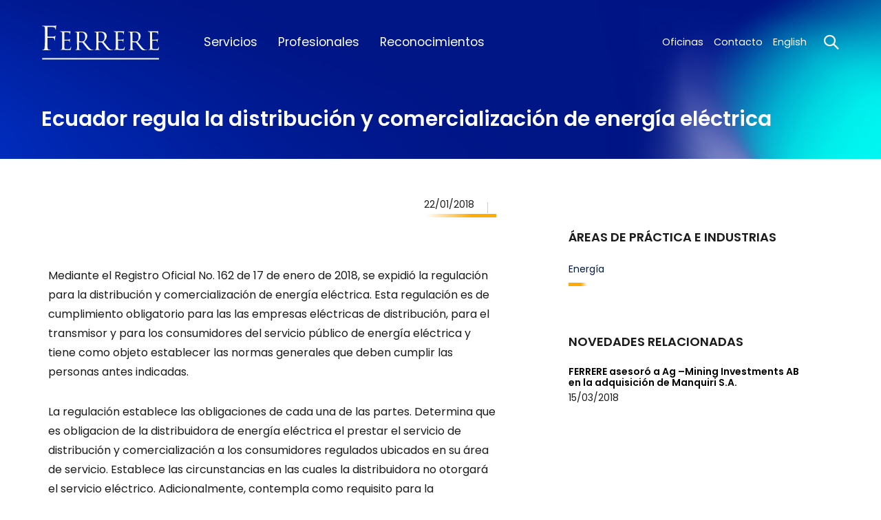

--- FILE ---
content_type: text/html; charset=UTF-8
request_url: https://www.ferrere.com/es/novedades/ecuador-regula-la-distribucion-y-comercializacion-de-energia-electrica/
body_size: 4111
content:
<!doctype html> <!--[if lt IE 7]><html class="no-js lt-ie9 lt-ie8 lt-ie7" lang=""> <![endif]--> <!--[if IE 7]><html class="no-js lt-ie9 lt-ie8" lang=""> <![endif]--> <!--[if IE 8]><html class="no-js lt-ie9" lang=""> <![endif]--> <!--[if IE 9]><html class="no-js ie9" lang=""> <![endif]--> <!--[if gt IE 9]><!--><html class="no-js" lang="es"> <!--<![endif]--> <head> <meta charset="utf-8"> <meta name="rating" content="general" /> <meta name="Revisit-After" content="1 Days"/> <meta name="robots" content="index,follow" /> <meta http-equiv="X-UA-Compatible" content="IE=edge,chrome=1"> <title> Novedades | Ecuador regula la distribución y comercialización de energía eléctrica </title> <meta name="description" content="FERRERE es una de las mayores firmas de profesionales de la región"> <meta name="keywords" content="Servicios legales, Estudio jurídico, Firma legal, Servicios jurídicos, Firma regional, Derecho, Abogados"> <meta name="viewport" content="width=device-width, initial-scale=1, maximum-scale=1, user-scalable=no"> <!-- Icons --> <link rel="shortcut icon" href="https://www.ferrere.com/public/html/img/web-icons/favicon.ico"> <link rel="apple-touch-icon" sizes="57x57" href="https://www.ferrere.com/public/html/img/web-icons/57x57.png" /> <link rel="apple-touch-icon" sizes="114x114" href="https://www.ferrere.com/public/html/img/web-icons/114x114.png" /> <link rel="icon" sizes="192x192" href="https://www.ferrere.com/public/html/img/web-icons/192x192.png" /> <link rel="icon" sizes="128x128" href="https://www.ferrere.com/public/html/img/web-icons/128x128.png" /> <!-- Social meta tags - Facebook --> <meta property="og:title" content="Novedades | Ecuador regula la distribución y comercialización de energía eléctrica"> <meta property="og:description" content="Novedades | Ecuador regula la distribución y comercialización de energía eléctrica"> <meta property="og:image" content="https://www.ferrere.com/public/html/img/share.png"> <meta property="og:type" content="website" /> <meta property="og:image:width" content="1200"/> <meta property="og:image:height" content="630"/> <meta property="og:url" content=""> <!-- Meta tags twitter cards - Twitter--> <meta name="twitter:title" content="Novedades | Ecuador regula la distribución y comercialización de energía eléctrica"> <meta name="twitter:description" content="Novedades | Ecuador regula la distribución y comercialización de energía eléctrica"> <meta name="twitter:card" content=""> <meta name="twitter:image:src" content="https://www.ferrere.com/public/html/img/share.png"> <link rel="preconnect" href="https://fonts.googleapis.com"> <link rel="preconnect" href="https://fonts.gstatic.com" crossorigin> <link href="https://fonts.googleapis.com/css2?family=Poppins:ital,wght@0,100;0,200;0,300;0,400;0,500;0,600;0,700;0,800;1,400&display=swap" rel="stylesheet"> <link rel="stylesheet" href="https://www.ferrere.com/public/html/dist/all.min.css?v=9"> <script src="https://www.google.com/recaptcha/api.js"></script> <script type="text/javascript" src="https://www.ferrere.com/public/html/dist/all.min.js?v=5"></script> <script type="text/javascript"> var APP_WEB_PATH = 'https://www.ferrere.com/'; var APP_LANG = 'es'; var RECAPTCHA_KEY = '6LfQbm4rAAAAACr8KIr__kBAARUlAOlMG8TmJwRl'; </script> <script async src="https://www.googletagmanager.com/gtag/js?id=G-Q6W6H6G309"></script> <script> window.dataLayer = window.dataLayer || []; function gtag(){dataLayer.push(arguments);} gtag('js', new Date()); gtag('config', 'G-Q6W6H6G309'); </script> </head> <body class="page- news-detail"> <!-- Page loader --> <div id="page_loader" class="page-loader active"> <div class="logo-wrap"> <img src="https://www.ferrere.com/public/html/img/logo-loader.svg" alt="FERRERE" class="loader"> <span class="line" style="width:0%;"></span> </div> </div> <header class="main-header"> <nav id="main_navbar" class="navbar main-navbar"> <div class="navbar-wrapper"> <div class="container-fluid"> <div class="navbar-header"> <a class="navbar-brand" href="/es/"><img src="https://www.ferrere.com/public/html/img/logo.svg" alt="FERRERE" /></a> <button id="btn_menu" type="button" class="navbar-toggle collapsed" aria-expanded="false"> <span class="sr-only">Toggle navigation</span> <span class="icon-bar"></span> <span class="icon-bar"></span> <span class="icon-bar"></span> </button> <a href="#" class="btn_search btn-search-mobile hidden-md hidden-lg"><i class="icon-search"></i></a> </div> <div class="collapse navbar-collapse" id="navbar-collapse"> <div id="btn_close_menu" class="btn-close hidden-md hidden-lg"></div> <ul class="nav navbar-nav first-navbar"> <li class=""><a href="/es/servicios/">Servicios</a></li> <li class=""><a href="/es/profesionales/">Profesionales</a></li> <li class=""><a href="/es/reconocimientos/">Reconocimientos</a></li> </ul> <ul class="nav navbar-nav navbar-right second-navbar"> <li class=""><a href="/es/oficinas/">Oficinas</a></li> <li class=""><a href="/es/contacto/">Contacto</a></li> <li class="divisor"> <a href="/en/news/ecuador-regula-la-distribucion-y-comercializacion-de-energia-electrica/"><span class="hidden-md hidden-lg"><i class="icon-world"></i> Change to </span> English </a> </li> <li class="visible-md visible-lg"><a href="#" class="btn_search btn-search"><i class="icon-search"></i></a></li> </ul> </div> </div> </div> </nav> </header> <div id="main_search" class="main-search"> <span class="bg bg-overlay"></span> <a href="#" id="btn_close_search" class="btn-close js-anim-state"></a> <div class="container"> <div class="form-group js-anim-state"> <input id="searchInput" type="text" class="form-control input-search" placeholder="¿Qué estás buscando?"> <a href="#" class="btn-search btn-trigger-search" data-target="searchInput"><i class="icon-search"></i></a> </div> </div> </div> <main class="main-container"> <section class="section"> <header class="section-header container-fluid "> <div class="section-header-bg"></div> <!-- begin Wrap --> <div class="wrap"> <div class="grid-row"> <div class="grid-item"> <h1 class="h3">Ecuador regula la distribución y comercialización de energía eléctrica</h1> </div> <div class="grid-item grid-item-right"> </div> </div> <!-- begin Filter --> <!-- end Filter --> </div> <!-- end Wrap --> <div class="grid-row"> <div class="grid-item"> <!-- begin Tabs --> <!-- end Tabs --> </div> <div class="grid-item grid-item-right"> <!-- begin Search --> <!-- end Search --> </div> </div> </header> <div class="content-wrap"> <div class="container"> <div class="row"> <div class="col-sm-6 col-md-7"> <div class="module article-date"> <div class="pull-right"> <div class="article-date-wrap"> <ul class="list-unstyled list-inline"> <li class="date">22/01/2018</li> <li class="country"></li> </ul> </div> </div> </div> <div class="main-content"><p>Mediante el Registro Oficial No. 162 de 17 de enero de 2018, se expidi&oacute; la regulaci&oacute;n para la distribuci&oacute;n y comercializaci&oacute;n de energ&iacute;a el&eacute;ctrica. Esta regulaci&oacute;n es de cumplimiento obligatorio para las las empresas el&eacute;ctricas de distribuci&oacute;n, para el transmisor y para los consumidores del servicio p&uacute;blico de energ&iacute;a el&eacute;ctrica y tiene como objeto establecer las normas generales que deben cumplir las personas antes indicadas.</p> <p>La regulaci&oacute;n establece las obligaciones de cada una de las partes. Determina que es obligacion de la distribuidora de energ&iacute;a el&eacute;ctrica el prestar el servicio de distribuci&oacute;n y comercializaci&oacute;n a los consumidores regulados ubicados en su &aacute;rea de servicio. Establece las circunstancias en las cuales la distribuidora no otorgar&aacute; el servicio el&eacute;ctrico. Adicionalmente, contempla como requisito para la energizaci&oacute;n del nuevo suministro que el consumidor del servicio deber&aacute; suscribir un contrato de suministro con la distribuidora. Este contrato contendr&aacute; los derechos y las obligaciones de las partes, as&iacute; como las condiciones en las que el servicio ser&aacute; prestado.</p></div> </div> <div class="col-sm-6 col-md-5"> <aside> <h4>Áreas de práctica e industrias</h4> <ul class="vertical-list"> <li><a href="/es/industrias/energia-y-recursos-naturales/" class="link">Energía</a></li> <h4>Novedades relacionadas</h4> <ul class="list-news"> <li> <h6><a href="/es/novedades/ferrere-asesoro-a-ag-mining-investments-ab-en-la-adquisicion-de-manquiri-s-a/">FERRERE asesoró a Ag –Mining Investments AB en la adquisición de Manquiri S.A.</a></h6> <p>15/03/2018</p> </li> </ul> </ul> </aside> </div> </div> </div> </div> </section> <a href="#" class="btn-folder-bottom" id="btnFolder"> <span class="value"><span></span></span> Ver Carpeta </a> </main> <div class="modal fade zoom-out" id="carpetsModal" tabindex="-1" role="dialog" aria-labelledby="carpetsLabel"> <a href="#" class="close-modal icon-close" data-dismiss="modal" aria-label="Close"></a> <div class="modal-dialog modal-folder" role="document"> <div class="modal-content"> <div class="modal-body"> <div class="row"> <div class="col-sm-12"> <table class="table table-folder"> <thead> <tr> <th colspan="2"><h4>Carpetas Seleccionadas</h4></th> <th>Ordenar</th> <th>Eliminar</th> </tr> </thead> <tfoot> <tr> <td colspan="4"><a href="#" class="link-text clear-folder">Eliminar todas</a></td> </tr> </tfoot> <tbody></tbody> </table> </div> </div> <div class="row"> <div class="col-sm-12"> <div class="module box-icons"><!-- out | inactive --> <ul> <li> <a href="#" id="btnFolderSendEmail"> <div class="holder"> <i class="icon-mensaje"></i> <h4>Enviar carpeta por e-mail</h4> <p>Envíe a su propia dirección electrónica una lista de enlaces, así facilitará futuras revisiones de la información correspondiente.</p> </div> </a> </li> <li> <a href="/print/es/download-pdf/" id="btnFolderGeneratePdf" target="_blank"> <div class="holder"> <i class="icon-descarga"></i> <h4>Generar PDF</h4> <p>Salve una copia PDF en su computador para guardar el contenido seleccionado en sus archivos y/o leerlo en una versión impresa.</p> </div> </a> </li> </ul> </div> <div class="module email-form"><!-- active | in | success --> <!-- begin formulario --> <div class="form" id="form-send-email"> <form> <div class="row"> <div class="col-sm-2"> <a href="#" class="btn-back"><i class="icon-arrow-left"></i> Volver</a> </div> <div class="col-sm-5"> <div class="form-group first"> <input type="email" name="email" class="form-control" autocomplete="off"> <label class="label-placeholder">Ingrese su mail</label> <span class="input-error-msg" data-error="El e-mail ingresado no es válido"></span> </div> <div class="form-group"> <textarea></textarea> <label class="label-placeholder">Texto (opcional)</label> </div> </div> <div class="col-sm-4"> <div class="box-help"> <p>Completamente anónimo.<br />No guardaremos la dirección de correo ni la utilizaremos para nuestra comunicaciones.</p> </div> </div> </div> <div class="row"> <div class="col-sm-10 col-sm-offset-2"> <a href="#" class="btn btn-secondary btn-outline btn-black" id="btnSendFolderEmail">Enviar</a> </div> </div> </form> </div> <!-- end formulario --> <!-- begin mensaje éxito --> <div class="form-success"> <i class="icon-tick"></i> <h5>La carpeta fue enviada por mail.</h5> <a href="#" class="btn-back"><i class="icon-arrow-left"></i>Volver</a> </div> <!-- end mensaje éxito --> <!-- begin mensaje error --> <div class="form-error"> <i class="icon-close"></i> <h5></h5> <a href="#" class="btn-back"><i class="icon-arrow-left"></i>Volver</a> </div> <!-- end mensaje error --> </div> </div> </div> </div> </div> </div> </div> <script type="text/template" id="folderItem"> <tr class="folder-item" data-index="%%index%%" data-title="%%title%%" data-url="%%url%%"> <td class="folder-drag"><a href="#" class="icon-carpeta"></a></td> <td class="folder-name">%%title%%</td> <td> <a href="#" class="btn-up"><i class="icon-stroke-arrow-up"></i></a> <a href="#" class="btn-down"><i class="icon-stroke-arrow-down"></i></a> </td> <td> <a href="#" class="btn-delete"><i class="icon-papelera"></i></a> </td> </tr> </script> <footer> <div class="container-fluid"> <div class="row"> <div class="col-sm-9 col-md-10"> <div style="display: none;">Test</div> <nav> <a href="/es/novedades/" class="navbar-link">Novedades</a> <a href="/es/acerca-de-ferrere/" class="navbar-link">Acerca de FERRERE</a> <a href="https://talento.ferrere.com/" target="_blank" class="navbar-link">Trabajar en FERRERE</a> <a href="/es/ferrere-transforma/" class="navbar-link">FERRERE Transforma</a> </nav> <a href="/es/suscribirse/step/1/" class="btn btn-secondary btn-outline btn-newsletter">Reciba las novedades en su correo electrónico</a> </div> <div class="col-sm-3 col-md-2"> <ul class="social"> <li><a href="https://www.linkedin.com/company/ferrere-abogados" target="_blank">LinkedIn</a></li> <li><a href="https://x.com/ferrere" target="_blank">X</a></li> <li><a href="https://www.instagram.com/ferrereabogados/" target="_blank">Instagram</a></li> <li><a href="https://www.tiktok.com/@ferrere_abogados" target="_blank">TikTok</a></li> <li><a href="https://www.youtube.com/user/FerrereAbogados" target="_blank">YouTube</a></li> <li><a href="https://www.facebook.com/FerrereAbogados" target="_blank">Facebook</a></li> <li class="divider"></li> <li class="separator"><a href="https://www.ferrere.com/es/politicas/" >Políticas</a></li> <li><a href="http://www.cpaferrere.com/" target="_blank">CPA Ferrere</a></li> </ul> </div> </div> <div class="row copy-text"> <div class="col-sm-9 col-md-10"> <p>La información de este sitio web no constituye ni debe ser tomada como una opinión legal o asesoramiento sobre asuntos específicos. FERRERE</p> </div> <div class="col-sm-3 col-md-2"> <p><a href="http://cfe.ferrere.com/ConsultaWebFerrere" target="_blank">Comprobante fiscal</a></p> </div> </div> </div> </footer> </body> </html> 

--- FILE ---
content_type: text/css
request_url: https://www.ferrere.com/public/html/dist/all.min.css?v=9
body_size: 39715
content:
@charset "UTF-8";/*!
 * animate.css -http://daneden.me/animate
 * Version - 3.5.2
 * Licensed under the MIT license - http://opensource.org/licenses/MIT
 *
 * Copyright (c) 2017 Daniel Eden
 */.animated{-webkit-animation-duration:1s;animation-duration:1s;-webkit-animation-fill-mode:both;animation-fill-mode:both}.animated.infinite{-webkit-animation-iteration-count:infinite;animation-iteration-count:infinite}.animated.hinge{-webkit-animation-duration:2s;animation-duration:2s}.animated.flipOutX,.animated.flipOutY,.animated.bounceIn,.animated.bounceOut{-webkit-animation-duration:.75s;animation-duration:.75s}@-webkit-keyframes bounce{from,20%,53%,80%,to{-webkit-animation-timing-function:cubic-bezier(0.215,0.61,0.355,1);animation-timing-function:cubic-bezier(0.215,0.61,0.355,1);-webkit-transform:translate3d(0,0,0);transform:translate3d(0,0,0)}40%,43%{-webkit-animation-timing-function:cubic-bezier(0.755,0.05,0.855,0.06);animation-timing-function:cubic-bezier(0.755,0.05,0.855,0.06);-webkit-transform:translate3d(0,-30px,0);transform:translate3d(0,-30px,0)}70%{-webkit-animation-timing-function:cubic-bezier(0.755,0.05,0.855,0.06);animation-timing-function:cubic-bezier(0.755,0.05,0.855,0.06);-webkit-transform:translate3d(0,-15px,0);transform:translate3d(0,-15px,0)}90%{-webkit-transform:translate3d(0,-4px,0);transform:translate3d(0,-4px,0)}}@keyframes bounce{from,20%,53%,80%,to{-webkit-animation-timing-function:cubic-bezier(0.215,0.61,0.355,1);animation-timing-function:cubic-bezier(0.215,0.61,0.355,1);-webkit-transform:translate3d(0,0,0);transform:translate3d(0,0,0)}40%,43%{-webkit-animation-timing-function:cubic-bezier(0.755,0.05,0.855,0.06);animation-timing-function:cubic-bezier(0.755,0.05,0.855,0.06);-webkit-transform:translate3d(0,-30px,0);transform:translate3d(0,-30px,0)}70%{-webkit-animation-timing-function:cubic-bezier(0.755,0.05,0.855,0.06);animation-timing-function:cubic-bezier(0.755,0.05,0.855,0.06);-webkit-transform:translate3d(0,-15px,0);transform:translate3d(0,-15px,0)}90%{-webkit-transform:translate3d(0,-4px,0);transform:translate3d(0,-4px,0)}}.bounce{-webkit-animation-name:bounce;animation-name:bounce;-webkit-transform-origin:center bottom;transform-origin:center bottom}@-webkit-keyframes flash{from,50%,to{opacity:1}25%,75%{opacity:0}}@keyframes flash{from,50%,to{opacity:1}25%,75%{opacity:0}}.flash{-webkit-animation-name:flash;animation-name:flash}@-webkit-keyframes pulse{from{-webkit-transform:scale3d(1,1,1);transform:scale3d(1,1,1)}50%{-webkit-transform:scale3d(1.05,1.05,1.05);transform:scale3d(1.05,1.05,1.05)}to{-webkit-transform:scale3d(1,1,1);transform:scale3d(1,1,1)}}@keyframes pulse{from{-webkit-transform:scale3d(1,1,1);transform:scale3d(1,1,1)}50%{-webkit-transform:scale3d(1.05,1.05,1.05);transform:scale3d(1.05,1.05,1.05)}to{-webkit-transform:scale3d(1,1,1);transform:scale3d(1,1,1)}}.pulse{-webkit-animation-name:pulse;animation-name:pulse}@-webkit-keyframes rubberBand{from{-webkit-transform:scale3d(1,1,1);transform:scale3d(1,1,1)}30%{-webkit-transform:scale3d(1.25,0.75,1);transform:scale3d(1.25,0.75,1)}40%{-webkit-transform:scale3d(0.75,1.25,1);transform:scale3d(0.75,1.25,1)}50%{-webkit-transform:scale3d(1.15,0.85,1);transform:scale3d(1.15,0.85,1)}65%{-webkit-transform:scale3d(0.95,1.05,1);transform:scale3d(0.95,1.05,1)}75%{-webkit-transform:scale3d(1.05,0.95,1);transform:scale3d(1.05,0.95,1)}to{-webkit-transform:scale3d(1,1,1);transform:scale3d(1,1,1)}}@keyframes rubberBand{from{-webkit-transform:scale3d(1,1,1);transform:scale3d(1,1,1)}30%{-webkit-transform:scale3d(1.25,0.75,1);transform:scale3d(1.25,0.75,1)}40%{-webkit-transform:scale3d(0.75,1.25,1);transform:scale3d(0.75,1.25,1)}50%{-webkit-transform:scale3d(1.15,0.85,1);transform:scale3d(1.15,0.85,1)}65%{-webkit-transform:scale3d(0.95,1.05,1);transform:scale3d(0.95,1.05,1)}75%{-webkit-transform:scale3d(1.05,0.95,1);transform:scale3d(1.05,0.95,1)}to{-webkit-transform:scale3d(1,1,1);transform:scale3d(1,1,1)}}.rubberBand{-webkit-animation-name:rubberBand;animation-name:rubberBand}@-webkit-keyframes shake{from,to{-webkit-transform:translate3d(0,0,0);transform:translate3d(0,0,0)}10%,30%,50%,70%,90%{-webkit-transform:translate3d(-10px,0,0);transform:translate3d(-10px,0,0)}20%,40%,60%,80%{-webkit-transform:translate3d(10px,0,0);transform:translate3d(10px,0,0)}}@keyframes shake{from,to{-webkit-transform:translate3d(0,0,0);transform:translate3d(0,0,0)}10%,30%,50%,70%,90%{-webkit-transform:translate3d(-10px,0,0);transform:translate3d(-10px,0,0)}20%,40%,60%,80%{-webkit-transform:translate3d(10px,0,0);transform:translate3d(10px,0,0)}}.shake{-webkit-animation-name:shake;animation-name:shake}@-webkit-keyframes headShake{0%{-webkit-transform:translateX(0);transform:translateX(0)}6.5%{-webkit-transform:translateX(-6px) rotateY(-9deg);transform:translateX(-6px) rotateY(-9deg)}18.5%{-webkit-transform:translateX(5px) rotateY(7deg);transform:translateX(5px) rotateY(7deg)}31.5%{-webkit-transform:translateX(-3px) rotateY(-5deg);transform:translateX(-3px) rotateY(-5deg)}43.5%{-webkit-transform:translateX(2px) rotateY(3deg);transform:translateX(2px) rotateY(3deg)}50%{-webkit-transform:translateX(0);transform:translateX(0)}}@keyframes headShake{0%{-webkit-transform:translateX(0);transform:translateX(0)}6.5%{-webkit-transform:translateX(-6px) rotateY(-9deg);transform:translateX(-6px) rotateY(-9deg)}18.5%{-webkit-transform:translateX(5px) rotateY(7deg);transform:translateX(5px) rotateY(7deg)}31.5%{-webkit-transform:translateX(-3px) rotateY(-5deg);transform:translateX(-3px) rotateY(-5deg)}43.5%{-webkit-transform:translateX(2px) rotateY(3deg);transform:translateX(2px) rotateY(3deg)}50%{-webkit-transform:translateX(0);transform:translateX(0)}}.headShake{-webkit-animation-timing-function:ease-in-out;animation-timing-function:ease-in-out;-webkit-animation-name:headShake;animation-name:headShake}@-webkit-keyframes swing{20%{-webkit-transform:rotate3d(0,0,1,15deg);transform:rotate3d(0,0,1,15deg)}40%{-webkit-transform:rotate3d(0,0,1,-10deg);transform:rotate3d(0,0,1,-10deg)}60%{-webkit-transform:rotate3d(0,0,1,5deg);transform:rotate3d(0,0,1,5deg)}80%{-webkit-transform:rotate3d(0,0,1,-5deg);transform:rotate3d(0,0,1,-5deg)}to{-webkit-transform:rotate3d(0,0,1,0);transform:rotate3d(0,0,1,0)}}@keyframes swing{20%{-webkit-transform:rotate3d(0,0,1,15deg);transform:rotate3d(0,0,1,15deg)}40%{-webkit-transform:rotate3d(0,0,1,-10deg);transform:rotate3d(0,0,1,-10deg)}60%{-webkit-transform:rotate3d(0,0,1,5deg);transform:rotate3d(0,0,1,5deg)}80%{-webkit-transform:rotate3d(0,0,1,-5deg);transform:rotate3d(0,0,1,-5deg)}to{-webkit-transform:rotate3d(0,0,1,0);transform:rotate3d(0,0,1,0)}}.swing{-webkit-transform-origin:top center;transform-origin:top center;-webkit-animation-name:swing;animation-name:swing}@-webkit-keyframes tada{from{-webkit-transform:scale3d(1,1,1);transform:scale3d(1,1,1)}10%,20%{-webkit-transform:scale3d(0.9,0.9,0.9) rotate3d(0,0,1,-3deg);transform:scale3d(0.9,0.9,0.9) rotate3d(0,0,1,-3deg)}30%,50%,70%,90%{-webkit-transform:scale3d(1.1,1.1,1.1) rotate3d(0,0,1,3deg);transform:scale3d(1.1,1.1,1.1) rotate3d(0,0,1,3deg)}40%,60%,80%{-webkit-transform:scale3d(1.1,1.1,1.1) rotate3d(0,0,1,-3deg);transform:scale3d(1.1,1.1,1.1) rotate3d(0,0,1,-3deg)}to{-webkit-transform:scale3d(1,1,1);transform:scale3d(1,1,1)}}@keyframes tada{from{-webkit-transform:scale3d(1,1,1);transform:scale3d(1,1,1)}10%,20%{-webkit-transform:scale3d(0.9,0.9,0.9) rotate3d(0,0,1,-3deg);transform:scale3d(0.9,0.9,0.9) rotate3d(0,0,1,-3deg)}30%,50%,70%,90%{-webkit-transform:scale3d(1.1,1.1,1.1) rotate3d(0,0,1,3deg);transform:scale3d(1.1,1.1,1.1) rotate3d(0,0,1,3deg)}40%,60%,80%{-webkit-transform:scale3d(1.1,1.1,1.1) rotate3d(0,0,1,-3deg);transform:scale3d(1.1,1.1,1.1) rotate3d(0,0,1,-3deg)}to{-webkit-transform:scale3d(1,1,1);transform:scale3d(1,1,1)}}.tada{-webkit-animation-name:tada;animation-name:tada}@-webkit-keyframes wobble{from{-webkit-transform:none;transform:none}15%{-webkit-transform:translate3d(-25%,0,0) rotate3d(0,0,1,-5deg);transform:translate3d(-25%,0,0) rotate3d(0,0,1,-5deg)}30%{-webkit-transform:translate3d(20%,0,0) rotate3d(0,0,1,3deg);transform:translate3d(20%,0,0) rotate3d(0,0,1,3deg)}45%{-webkit-transform:translate3d(-15%,0,0) rotate3d(0,0,1,-3deg);transform:translate3d(-15%,0,0) rotate3d(0,0,1,-3deg)}60%{-webkit-transform:translate3d(10%,0,0) rotate3d(0,0,1,2deg);transform:translate3d(10%,0,0) rotate3d(0,0,1,2deg)}75%{-webkit-transform:translate3d(-5%,0,0) rotate3d(0,0,1,-1deg);transform:translate3d(-5%,0,0) rotate3d(0,0,1,-1deg)}to{-webkit-transform:none;transform:none}}@keyframes wobble{from{-webkit-transform:none;transform:none}15%{-webkit-transform:translate3d(-25%,0,0) rotate3d(0,0,1,-5deg);transform:translate3d(-25%,0,0) rotate3d(0,0,1,-5deg)}30%{-webkit-transform:translate3d(20%,0,0) rotate3d(0,0,1,3deg);transform:translate3d(20%,0,0) rotate3d(0,0,1,3deg)}45%{-webkit-transform:translate3d(-15%,0,0) rotate3d(0,0,1,-3deg);transform:translate3d(-15%,0,0) rotate3d(0,0,1,-3deg)}60%{-webkit-transform:translate3d(10%,0,0) rotate3d(0,0,1,2deg);transform:translate3d(10%,0,0) rotate3d(0,0,1,2deg)}75%{-webkit-transform:translate3d(-5%,0,0) rotate3d(0,0,1,-1deg);transform:translate3d(-5%,0,0) rotate3d(0,0,1,-1deg)}to{-webkit-transform:none;transform:none}}.wobble{-webkit-animation-name:wobble;animation-name:wobble}@-webkit-keyframes jello{from,11.1%,to{-webkit-transform:none;transform:none}22.2%{-webkit-transform:skewX(-12.5deg) skewY(-12.5deg);transform:skewX(-12.5deg) skewY(-12.5deg)}33.3%{-webkit-transform:skewX(6.25deg) skewY(6.25deg);transform:skewX(6.25deg) skewY(6.25deg)}44.4%{-webkit-transform:skewX(-3.125deg) skewY(-3.125deg);transform:skewX(-3.125deg) skewY(-3.125deg)}55.5%{-webkit-transform:skewX(1.5625deg) skewY(1.5625deg);transform:skewX(1.5625deg) skewY(1.5625deg)}66.6%{-webkit-transform:skewX(-0.78125deg) skewY(-0.78125deg);transform:skewX(-0.78125deg) skewY(-0.78125deg)}77.7%{-webkit-transform:skewX(0.390625deg) skewY(0.390625deg);transform:skewX(0.390625deg) skewY(0.390625deg)}88.8%{-webkit-transform:skewX(-0.1953125deg) skewY(-0.1953125deg);transform:skewX(-0.1953125deg) skewY(-0.1953125deg)}}@keyframes jello{from,11.1%,to{-webkit-transform:none;transform:none}22.2%{-webkit-transform:skewX(-12.5deg) skewY(-12.5deg);transform:skewX(-12.5deg) skewY(-12.5deg)}33.3%{-webkit-transform:skewX(6.25deg) skewY(6.25deg);transform:skewX(6.25deg) skewY(6.25deg)}44.4%{-webkit-transform:skewX(-3.125deg) skewY(-3.125deg);transform:skewX(-3.125deg) skewY(-3.125deg)}55.5%{-webkit-transform:skewX(1.5625deg) skewY(1.5625deg);transform:skewX(1.5625deg) skewY(1.5625deg)}66.6%{-webkit-transform:skewX(-0.78125deg) skewY(-0.78125deg);transform:skewX(-0.78125deg) skewY(-0.78125deg)}77.7%{-webkit-transform:skewX(0.390625deg) skewY(0.390625deg);transform:skewX(0.390625deg) skewY(0.390625deg)}88.8%{-webkit-transform:skewX(-0.1953125deg) skewY(-0.1953125deg);transform:skewX(-0.1953125deg) skewY(-0.1953125deg)}}.jello{-webkit-animation-name:jello;animation-name:jello;-webkit-transform-origin:center;transform-origin:center}@-webkit-keyframes bounceIn{from,20%,40%,60%,80%,to{-webkit-animation-timing-function:cubic-bezier(0.215,0.61,0.355,1);animation-timing-function:cubic-bezier(0.215,0.61,0.355,1)}0%{opacity:0;-webkit-transform:scale3d(0.3,0.3,0.3);transform:scale3d(0.3,0.3,0.3)}20%{-webkit-transform:scale3d(1.1,1.1,1.1);transform:scale3d(1.1,1.1,1.1)}40%{-webkit-transform:scale3d(0.9,0.9,0.9);transform:scale3d(0.9,0.9,0.9)}60%{opacity:1;-webkit-transform:scale3d(1.03,1.03,1.03);transform:scale3d(1.03,1.03,1.03)}80%{-webkit-transform:scale3d(0.97,0.97,0.97);transform:scale3d(0.97,0.97,0.97)}to{opacity:1;-webkit-transform:scale3d(1,1,1);transform:scale3d(1,1,1)}}@keyframes bounceIn{from,20%,40%,60%,80%,to{-webkit-animation-timing-function:cubic-bezier(0.215,0.61,0.355,1);animation-timing-function:cubic-bezier(0.215,0.61,0.355,1)}0%{opacity:0;-webkit-transform:scale3d(0.3,0.3,0.3);transform:scale3d(0.3,0.3,0.3)}20%{-webkit-transform:scale3d(1.1,1.1,1.1);transform:scale3d(1.1,1.1,1.1)}40%{-webkit-transform:scale3d(0.9,0.9,0.9);transform:scale3d(0.9,0.9,0.9)}60%{opacity:1;-webkit-transform:scale3d(1.03,1.03,1.03);transform:scale3d(1.03,1.03,1.03)}80%{-webkit-transform:scale3d(0.97,0.97,0.97);transform:scale3d(0.97,0.97,0.97)}to{opacity:1;-webkit-transform:scale3d(1,1,1);transform:scale3d(1,1,1)}}.bounceIn{-webkit-animation-name:bounceIn;animation-name:bounceIn}@-webkit-keyframes bounceInDown{from,60%,75%,90%,to{-webkit-animation-timing-function:cubic-bezier(0.215,0.61,0.355,1);animation-timing-function:cubic-bezier(0.215,0.61,0.355,1)}0%{opacity:0;-webkit-transform:translate3d(0,-3000px,0);transform:translate3d(0,-3000px,0)}60%{opacity:1;-webkit-transform:translate3d(0,25px,0);transform:translate3d(0,25px,0)}75%{-webkit-transform:translate3d(0,-10px,0);transform:translate3d(0,-10px,0)}90%{-webkit-transform:translate3d(0,5px,0);transform:translate3d(0,5px,0)}to{-webkit-transform:none;transform:none}}@keyframes bounceInDown{from,60%,75%,90%,to{-webkit-animation-timing-function:cubic-bezier(0.215,0.61,0.355,1);animation-timing-function:cubic-bezier(0.215,0.61,0.355,1)}0%{opacity:0;-webkit-transform:translate3d(0,-3000px,0);transform:translate3d(0,-3000px,0)}60%{opacity:1;-webkit-transform:translate3d(0,25px,0);transform:translate3d(0,25px,0)}75%{-webkit-transform:translate3d(0,-10px,0);transform:translate3d(0,-10px,0)}90%{-webkit-transform:translate3d(0,5px,0);transform:translate3d(0,5px,0)}to{-webkit-transform:none;transform:none}}.bounceInDown{-webkit-animation-name:bounceInDown;animation-name:bounceInDown}@-webkit-keyframes bounceInLeft{from,60%,75%,90%,to{-webkit-animation-timing-function:cubic-bezier(0.215,0.61,0.355,1);animation-timing-function:cubic-bezier(0.215,0.61,0.355,1)}0%{opacity:0;-webkit-transform:translate3d(-3000px,0,0);transform:translate3d(-3000px,0,0)}60%{opacity:1;-webkit-transform:translate3d(25px,0,0);transform:translate3d(25px,0,0)}75%{-webkit-transform:translate3d(-10px,0,0);transform:translate3d(-10px,0,0)}90%{-webkit-transform:translate3d(5px,0,0);transform:translate3d(5px,0,0)}to{-webkit-transform:none;transform:none}}@keyframes bounceInLeft{from,60%,75%,90%,to{-webkit-animation-timing-function:cubic-bezier(0.215,0.61,0.355,1);animation-timing-function:cubic-bezier(0.215,0.61,0.355,1)}0%{opacity:0;-webkit-transform:translate3d(-3000px,0,0);transform:translate3d(-3000px,0,0)}60%{opacity:1;-webkit-transform:translate3d(25px,0,0);transform:translate3d(25px,0,0)}75%{-webkit-transform:translate3d(-10px,0,0);transform:translate3d(-10px,0,0)}90%{-webkit-transform:translate3d(5px,0,0);transform:translate3d(5px,0,0)}to{-webkit-transform:none;transform:none}}.bounceInLeft{-webkit-animation-name:bounceInLeft;animation-name:bounceInLeft}@-webkit-keyframes bounceInRight{from,60%,75%,90%,to{-webkit-animation-timing-function:cubic-bezier(0.215,0.61,0.355,1);animation-timing-function:cubic-bezier(0.215,0.61,0.355,1)}from{opacity:0;-webkit-transform:translate3d(3000px,0,0);transform:translate3d(3000px,0,0)}60%{opacity:1;-webkit-transform:translate3d(-25px,0,0);transform:translate3d(-25px,0,0)}75%{-webkit-transform:translate3d(10px,0,0);transform:translate3d(10px,0,0)}90%{-webkit-transform:translate3d(-5px,0,0);transform:translate3d(-5px,0,0)}to{-webkit-transform:none;transform:none}}@keyframes bounceInRight{from,60%,75%,90%,to{-webkit-animation-timing-function:cubic-bezier(0.215,0.61,0.355,1);animation-timing-function:cubic-bezier(0.215,0.61,0.355,1)}from{opacity:0;-webkit-transform:translate3d(3000px,0,0);transform:translate3d(3000px,0,0)}60%{opacity:1;-webkit-transform:translate3d(-25px,0,0);transform:translate3d(-25px,0,0)}75%{-webkit-transform:translate3d(10px,0,0);transform:translate3d(10px,0,0)}90%{-webkit-transform:translate3d(-5px,0,0);transform:translate3d(-5px,0,0)}to{-webkit-transform:none;transform:none}}.bounceInRight{-webkit-animation-name:bounceInRight;animation-name:bounceInRight}@-webkit-keyframes bounceInUp{from,60%,75%,90%,to{-webkit-animation-timing-function:cubic-bezier(0.215,0.61,0.355,1);animation-timing-function:cubic-bezier(0.215,0.61,0.355,1)}from{opacity:0;-webkit-transform:translate3d(0,3000px,0);transform:translate3d(0,3000px,0)}60%{opacity:1;-webkit-transform:translate3d(0,-20px,0);transform:translate3d(0,-20px,0)}75%{-webkit-transform:translate3d(0,10px,0);transform:translate3d(0,10px,0)}90%{-webkit-transform:translate3d(0,-5px,0);transform:translate3d(0,-5px,0)}to{-webkit-transform:translate3d(0,0,0);transform:translate3d(0,0,0)}}@keyframes bounceInUp{from,60%,75%,90%,to{-webkit-animation-timing-function:cubic-bezier(0.215,0.61,0.355,1);animation-timing-function:cubic-bezier(0.215,0.61,0.355,1)}from{opacity:0;-webkit-transform:translate3d(0,3000px,0);transform:translate3d(0,3000px,0)}60%{opacity:1;-webkit-transform:translate3d(0,-20px,0);transform:translate3d(0,-20px,0)}75%{-webkit-transform:translate3d(0,10px,0);transform:translate3d(0,10px,0)}90%{-webkit-transform:translate3d(0,-5px,0);transform:translate3d(0,-5px,0)}to{-webkit-transform:translate3d(0,0,0);transform:translate3d(0,0,0)}}.bounceInUp{-webkit-animation-name:bounceInUp;animation-name:bounceInUp}@-webkit-keyframes bounceOut{20%{-webkit-transform:scale3d(0.9,0.9,0.9);transform:scale3d(0.9,0.9,0.9)}50%,55%{opacity:1;-webkit-transform:scale3d(1.1,1.1,1.1);transform:scale3d(1.1,1.1,1.1)}to{opacity:0;-webkit-transform:scale3d(0.3,0.3,0.3);transform:scale3d(0.3,0.3,0.3)}}@keyframes bounceOut{20%{-webkit-transform:scale3d(0.9,0.9,0.9);transform:scale3d(0.9,0.9,0.9)}50%,55%{opacity:1;-webkit-transform:scale3d(1.1,1.1,1.1);transform:scale3d(1.1,1.1,1.1)}to{opacity:0;-webkit-transform:scale3d(0.3,0.3,0.3);transform:scale3d(0.3,0.3,0.3)}}.bounceOut{-webkit-animation-name:bounceOut;animation-name:bounceOut}@-webkit-keyframes bounceOutDown{20%{-webkit-transform:translate3d(0,10px,0);transform:translate3d(0,10px,0)}40%,45%{opacity:1;-webkit-transform:translate3d(0,-20px,0);transform:translate3d(0,-20px,0)}to{opacity:0;-webkit-transform:translate3d(0,2000px,0);transform:translate3d(0,2000px,0)}}@keyframes bounceOutDown{20%{-webkit-transform:translate3d(0,10px,0);transform:translate3d(0,10px,0)}40%,45%{opacity:1;-webkit-transform:translate3d(0,-20px,0);transform:translate3d(0,-20px,0)}to{opacity:0;-webkit-transform:translate3d(0,2000px,0);transform:translate3d(0,2000px,0)}}.bounceOutDown{-webkit-animation-name:bounceOutDown;animation-name:bounceOutDown}@-webkit-keyframes bounceOutLeft{20%{opacity:1;-webkit-transform:translate3d(20px,0,0);transform:translate3d(20px,0,0)}to{opacity:0;-webkit-transform:translate3d(-2000px,0,0);transform:translate3d(-2000px,0,0)}}@keyframes bounceOutLeft{20%{opacity:1;-webkit-transform:translate3d(20px,0,0);transform:translate3d(20px,0,0)}to{opacity:0;-webkit-transform:translate3d(-2000px,0,0);transform:translate3d(-2000px,0,0)}}.bounceOutLeft{-webkit-animation-name:bounceOutLeft;animation-name:bounceOutLeft}@-webkit-keyframes bounceOutRight{20%{opacity:1;-webkit-transform:translate3d(-20px,0,0);transform:translate3d(-20px,0,0)}to{opacity:0;-webkit-transform:translate3d(2000px,0,0);transform:translate3d(2000px,0,0)}}@keyframes bounceOutRight{20%{opacity:1;-webkit-transform:translate3d(-20px,0,0);transform:translate3d(-20px,0,0)}to{opacity:0;-webkit-transform:translate3d(2000px,0,0);transform:translate3d(2000px,0,0)}}.bounceOutRight{-webkit-animation-name:bounceOutRight;animation-name:bounceOutRight}@-webkit-keyframes bounceOutUp{20%{-webkit-transform:translate3d(0,-10px,0);transform:translate3d(0,-10px,0)}40%,45%{opacity:1;-webkit-transform:translate3d(0,20px,0);transform:translate3d(0,20px,0)}to{opacity:0;-webkit-transform:translate3d(0,-2000px,0);transform:translate3d(0,-2000px,0)}}@keyframes bounceOutUp{20%{-webkit-transform:translate3d(0,-10px,0);transform:translate3d(0,-10px,0)}40%,45%{opacity:1;-webkit-transform:translate3d(0,20px,0);transform:translate3d(0,20px,0)}to{opacity:0;-webkit-transform:translate3d(0,-2000px,0);transform:translate3d(0,-2000px,0)}}.bounceOutUp{-webkit-animation-name:bounceOutUp;animation-name:bounceOutUp}@-webkit-keyframes fadeIn{from{opacity:0}to{opacity:1}}@keyframes fadeIn{from{opacity:0}to{opacity:1}}.fadeIn{-webkit-animation-name:fadeIn;animation-name:fadeIn}@-webkit-keyframes fadeInDown{from{opacity:0;-webkit-transform:translate3d(0,-100%,0);transform:translate3d(0,-100%,0)}to{opacity:1;-webkit-transform:none;transform:none}}@keyframes fadeInDown{from{opacity:0;-webkit-transform:translate3d(0,-100%,0);transform:translate3d(0,-100%,0)}to{opacity:1;-webkit-transform:none;transform:none}}.fadeInDown{-webkit-animation-name:fadeInDown;animation-name:fadeInDown}@-webkit-keyframes fadeInDownBig{from{opacity:0;-webkit-transform:translate3d(0,-2000px,0);transform:translate3d(0,-2000px,0)}to{opacity:1;-webkit-transform:none;transform:none}}@keyframes fadeInDownBig{from{opacity:0;-webkit-transform:translate3d(0,-2000px,0);transform:translate3d(0,-2000px,0)}to{opacity:1;-webkit-transform:none;transform:none}}.fadeInDownBig{-webkit-animation-name:fadeInDownBig;animation-name:fadeInDownBig}@-webkit-keyframes fadeInLeft{from{opacity:0;-webkit-transform:translate3d(-100%,0,0);transform:translate3d(-100%,0,0)}to{opacity:1;-webkit-transform:none;transform:none}}@keyframes fadeInLeft{from{opacity:0;-webkit-transform:translate3d(-100%,0,0);transform:translate3d(-100%,0,0)}to{opacity:1;-webkit-transform:none;transform:none}}.fadeInLeft{-webkit-animation-name:fadeInLeft;animation-name:fadeInLeft}@-webkit-keyframes fadeInLeftBig{from{opacity:0;-webkit-transform:translate3d(-2000px,0,0);transform:translate3d(-2000px,0,0)}to{opacity:1;-webkit-transform:none;transform:none}}@keyframes fadeInLeftBig{from{opacity:0;-webkit-transform:translate3d(-2000px,0,0);transform:translate3d(-2000px,0,0)}to{opacity:1;-webkit-transform:none;transform:none}}.fadeInLeftBig{-webkit-animation-name:fadeInLeftBig;animation-name:fadeInLeftBig}@-webkit-keyframes fadeInLeftShort{from{opacity:0;-webkit-transform:translate3d(-30px,0,0);transform:translate3d(-30px,0,0)}to{opacity:1;-webkit-transform:none;transform:none}}@keyframes fadeInLeftShort{from{opacity:0;-webkit-transform:translate3d(-30px,0,0);transform:translate3d(-30px,0,0)}to{opacity:1;-webkit-transform:none;transform:none}}.fadeInLeftShort{-webkit-animation-name:fadeInLeftShort;animation-name:fadeInLeftShort}@-webkit-keyframes fadeInRight{from{opacity:0;-webkit-transform:translate3d(100%,0,0);transform:translate3d(100%,0,0)}to{opacity:1;-webkit-transform:none;transform:none}}@keyframes fadeInRight{from{opacity:0;-webkit-transform:translate3d(100%,0,0);transform:translate3d(100%,0,0)}to{opacity:1;-webkit-transform:none;transform:none}}.fadeInRight{-webkit-animation-name:fadeInRight;animation-name:fadeInRight}@-webkit-keyframes fadeInRightBig{from{opacity:0;-webkit-transform:translate3d(2000px,0,0);transform:translate3d(2000px,0,0)}to{opacity:1;-webkit-transform:none;transform:none}}@keyframes fadeInRightBig{from{opacity:0;-webkit-transform:translate3d(2000px,0,0);transform:translate3d(2000px,0,0)}to{opacity:1;-webkit-transform:none;transform:none}}.fadeInRightBig{-webkit-animation-name:fadeInRightBig;animation-name:fadeInRightBig}@-webkit-keyframes fadeInRightShort{from{opacity:0;-webkit-transform:translate3d(30px,0,0);transform:translate3d(30px,0,0)}to{opacity:1;-webkit-transform:none;transform:none}}@keyframes fadeInRightShort{from{opacity:0;-webkit-transform:translate3d(30px,0,0);transform:translate3d(30px,0,0)}to{opacity:1;-webkit-transform:none;transform:none}}.fadeInRightShort{-webkit-animation-name:fadeInRightShort;animation-name:fadeInRightShort}@-webkit-keyframes fadeInUp{from{opacity:0;-webkit-transform:translate3d(0,100%,0);transform:translate3d(0,100%,0)}to{opacity:1;-webkit-transform:none;transform:none}}@keyframes fadeInUp{from{opacity:0;-webkit-transform:translate3d(0,100%,0);transform:translate3d(0,100%,0)}to{opacity:1;-webkit-transform:none;transform:none}}.fadeInUp{-webkit-animation-name:fadeInUp;animation-name:fadeInUp}@-webkit-keyframes fadeInUpBig{from{opacity:0;-webkit-transform:translate3d(0,2000px,0);transform:translate3d(0,2000px,0)}to{opacity:1;-webkit-transform:none;transform:none}}@keyframes fadeInUpBig{from{opacity:0;-webkit-transform:translate3d(0,2000px,0);transform:translate3d(0,2000px,0)}to{opacity:1;-webkit-transform:none;transform:none}}.fadeInUpBig{-webkit-animation-name:fadeInUpBig;animation-name:fadeInUpBig}@-webkit-keyframes fadeOut{from{opacity:1}to{opacity:0}}@keyframes fadeOut{from{opacity:1}to{opacity:0}}.fadeOut{-webkit-animation-name:fadeOut;animation-name:fadeOut}@-webkit-keyframes fadeOutDown{from{opacity:1}to{opacity:0;-webkit-transform:translate3d(0,100%,0);transform:translate3d(0,100%,0)}}@keyframes fadeOutDown{from{opacity:1}to{opacity:0;-webkit-transform:translate3d(0,100%,0);transform:translate3d(0,100%,0)}}.fadeOutDown{-webkit-animation-name:fadeOutDown;animation-name:fadeOutDown}@-webkit-keyframes fadeOutDownBig{from{opacity:1}to{opacity:0;-webkit-transform:translate3d(0,2000px,0);transform:translate3d(0,2000px,0)}}@keyframes fadeOutDownBig{from{opacity:1}to{opacity:0;-webkit-transform:translate3d(0,2000px,0);transform:translate3d(0,2000px,0)}}.fadeOutDownBig{-webkit-animation-name:fadeOutDownBig;animation-name:fadeOutDownBig}@-webkit-keyframes fadeOutLeft{from{opacity:1}to{opacity:0;-webkit-transform:translate3d(-100%,0,0);transform:translate3d(-100%,0,0)}}@keyframes fadeOutLeft{from{opacity:1}to{opacity:0;-webkit-transform:translate3d(-100%,0,0);transform:translate3d(-100%,0,0)}}.fadeOutLeft{-webkit-animation-name:fadeOutLeft;animation-name:fadeOutLeft}@-webkit-keyframes fadeOutLeftBig{from{opacity:1}to{opacity:0;-webkit-transform:translate3d(-2000px,0,0);transform:translate3d(-2000px,0,0)}}@keyframes fadeOutLeftBig{from{opacity:1}to{opacity:0;-webkit-transform:translate3d(-2000px,0,0);transform:translate3d(-2000px,0,0)}}.fadeOutLeftBig{-webkit-animation-name:fadeOutLeftBig;animation-name:fadeOutLeftBig}@-webkit-keyframes fadeOutRight{from{opacity:1}to{opacity:0;-webkit-transform:translate3d(100%,0,0);transform:translate3d(100%,0,0)}}@keyframes fadeOutRight{from{opacity:1}to{opacity:0;-webkit-transform:translate3d(100%,0,0);transform:translate3d(100%,0,0)}}.fadeOutRight{-webkit-animation-name:fadeOutRight;animation-name:fadeOutRight}@-webkit-keyframes fadeOutRightBig{from{opacity:1}to{opacity:0;-webkit-transform:translate3d(2000px,0,0);transform:translate3d(2000px,0,0)}}@keyframes fadeOutRightBig{from{opacity:1}to{opacity:0;-webkit-transform:translate3d(2000px,0,0);transform:translate3d(2000px,0,0)}}.fadeOutRightBig{-webkit-animation-name:fadeOutRightBig;animation-name:fadeOutRightBig}@-webkit-keyframes fadeOutUp{from{opacity:1}to{opacity:0;-webkit-transform:translate3d(0,-100%,0);transform:translate3d(0,-100%,0)}}@keyframes fadeOutUp{from{opacity:1}to{opacity:0;-webkit-transform:translate3d(0,-100%,0);transform:translate3d(0,-100%,0)}}.fadeOutUp{-webkit-animation-name:fadeOutUp;animation-name:fadeOutUp}@-webkit-keyframes fadeOutUpBig{from{opacity:1}to{opacity:0;-webkit-transform:translate3d(0,-2000px,0);transform:translate3d(0,-2000px,0)}}@keyframes fadeOutUpBig{from{opacity:1}to{opacity:0;-webkit-transform:translate3d(0,-2000px,0);transform:translate3d(0,-2000px,0)}}.fadeOutUpBig{-webkit-animation-name:fadeOutUpBig;animation-name:fadeOutUpBig}@-webkit-keyframes flip{from{-webkit-transform:perspective(400px) rotate3d(0,1,0,-360deg);transform:perspective(400px) rotate3d(0,1,0,-360deg);-webkit-animation-timing-function:ease-out;animation-timing-function:ease-out}40%{-webkit-transform:perspective(400px) translate3d(0,0,150px) rotate3d(0,1,0,-190deg);transform:perspective(400px) translate3d(0,0,150px) rotate3d(0,1,0,-190deg);-webkit-animation-timing-function:ease-out;animation-timing-function:ease-out}50%{-webkit-transform:perspective(400px) translate3d(0,0,150px) rotate3d(0,1,0,-170deg);transform:perspective(400px) translate3d(0,0,150px) rotate3d(0,1,0,-170deg);-webkit-animation-timing-function:ease-in;animation-timing-function:ease-in}80%{-webkit-transform:perspective(400px) scale3d(0.95,0.95,0.95);transform:perspective(400px) scale3d(0.95,0.95,0.95);-webkit-animation-timing-function:ease-in;animation-timing-function:ease-in}to{-webkit-transform:perspective(400px);transform:perspective(400px);-webkit-animation-timing-function:ease-in;animation-timing-function:ease-in}}@keyframes flip{from{-webkit-transform:perspective(400px) rotate3d(0,1,0,-360deg);transform:perspective(400px) rotate3d(0,1,0,-360deg);-webkit-animation-timing-function:ease-out;animation-timing-function:ease-out}40%{-webkit-transform:perspective(400px) translate3d(0,0,150px) rotate3d(0,1,0,-190deg);transform:perspective(400px) translate3d(0,0,150px) rotate3d(0,1,0,-190deg);-webkit-animation-timing-function:ease-out;animation-timing-function:ease-out}50%{-webkit-transform:perspective(400px) translate3d(0,0,150px) rotate3d(0,1,0,-170deg);transform:perspective(400px) translate3d(0,0,150px) rotate3d(0,1,0,-170deg);-webkit-animation-timing-function:ease-in;animation-timing-function:ease-in}80%{-webkit-transform:perspective(400px) scale3d(0.95,0.95,0.95);transform:perspective(400px) scale3d(0.95,0.95,0.95);-webkit-animation-timing-function:ease-in;animation-timing-function:ease-in}to{-webkit-transform:perspective(400px);transform:perspective(400px);-webkit-animation-timing-function:ease-in;animation-timing-function:ease-in}}.animated.flip{-webkit-backface-visibility:visible;backface-visibility:visible;-webkit-animation-name:flip;animation-name:flip}@-webkit-keyframes flipInX{from{-webkit-transform:perspective(400px) rotate3d(1,0,0,90deg);transform:perspective(400px) rotate3d(1,0,0,90deg);-webkit-animation-timing-function:ease-in;animation-timing-function:ease-in;opacity:0}40%{-webkit-transform:perspective(400px) rotate3d(1,0,0,-20deg);transform:perspective(400px) rotate3d(1,0,0,-20deg);-webkit-animation-timing-function:ease-in;animation-timing-function:ease-in}60%{-webkit-transform:perspective(400px) rotate3d(1,0,0,10deg);transform:perspective(400px) rotate3d(1,0,0,10deg);opacity:1}80%{-webkit-transform:perspective(400px) rotate3d(1,0,0,-5deg);transform:perspective(400px) rotate3d(1,0,0,-5deg)}to{-webkit-transform:perspective(400px);transform:perspective(400px)}}@keyframes flipInX{from{-webkit-transform:perspective(400px) rotate3d(1,0,0,90deg);transform:perspective(400px) rotate3d(1,0,0,90deg);-webkit-animation-timing-function:ease-in;animation-timing-function:ease-in;opacity:0}40%{-webkit-transform:perspective(400px) rotate3d(1,0,0,-20deg);transform:perspective(400px) rotate3d(1,0,0,-20deg);-webkit-animation-timing-function:ease-in;animation-timing-function:ease-in}60%{-webkit-transform:perspective(400px) rotate3d(1,0,0,10deg);transform:perspective(400px) rotate3d(1,0,0,10deg);opacity:1}80%{-webkit-transform:perspective(400px) rotate3d(1,0,0,-5deg);transform:perspective(400px) rotate3d(1,0,0,-5deg)}to{-webkit-transform:perspective(400px);transform:perspective(400px)}}.flipInX{-webkit-backface-visibility:visible !important;backface-visibility:visible !important;-webkit-animation-name:flipInX;animation-name:flipInX}@-webkit-keyframes flipInY{from{-webkit-transform:perspective(400px) rotate3d(0,1,0,90deg);transform:perspective(400px) rotate3d(0,1,0,90deg);-webkit-animation-timing-function:ease-in;animation-timing-function:ease-in;opacity:0}40%{-webkit-transform:perspective(400px) rotate3d(0,1,0,-20deg);transform:perspective(400px) rotate3d(0,1,0,-20deg);-webkit-animation-timing-function:ease-in;animation-timing-function:ease-in}60%{-webkit-transform:perspective(400px) rotate3d(0,1,0,10deg);transform:perspective(400px) rotate3d(0,1,0,10deg);opacity:1}80%{-webkit-transform:perspective(400px) rotate3d(0,1,0,-5deg);transform:perspective(400px) rotate3d(0,1,0,-5deg)}to{-webkit-transform:perspective(400px);transform:perspective(400px)}}@keyframes flipInY{from{-webkit-transform:perspective(400px) rotate3d(0,1,0,90deg);transform:perspective(400px) rotate3d(0,1,0,90deg);-webkit-animation-timing-function:ease-in;animation-timing-function:ease-in;opacity:0}40%{-webkit-transform:perspective(400px) rotate3d(0,1,0,-20deg);transform:perspective(400px) rotate3d(0,1,0,-20deg);-webkit-animation-timing-function:ease-in;animation-timing-function:ease-in}60%{-webkit-transform:perspective(400px) rotate3d(0,1,0,10deg);transform:perspective(400px) rotate3d(0,1,0,10deg);opacity:1}80%{-webkit-transform:perspective(400px) rotate3d(0,1,0,-5deg);transform:perspective(400px) rotate3d(0,1,0,-5deg)}to{-webkit-transform:perspective(400px);transform:perspective(400px)}}.flipInY{-webkit-backface-visibility:visible !important;backface-visibility:visible !important;-webkit-animation-name:flipInY;animation-name:flipInY}@-webkit-keyframes flipOutX{from{-webkit-transform:perspective(400px);transform:perspective(400px)}30%{-webkit-transform:perspective(400px) rotate3d(1,0,0,-20deg);transform:perspective(400px) rotate3d(1,0,0,-20deg);opacity:1}to{-webkit-transform:perspective(400px) rotate3d(1,0,0,90deg);transform:perspective(400px) rotate3d(1,0,0,90deg);opacity:0}}@keyframes flipOutX{from{-webkit-transform:perspective(400px);transform:perspective(400px)}30%{-webkit-transform:perspective(400px) rotate3d(1,0,0,-20deg);transform:perspective(400px) rotate3d(1,0,0,-20deg);opacity:1}to{-webkit-transform:perspective(400px) rotate3d(1,0,0,90deg);transform:perspective(400px) rotate3d(1,0,0,90deg);opacity:0}}.flipOutX{-webkit-animation-name:flipOutX;animation-name:flipOutX;-webkit-backface-visibility:visible !important;backface-visibility:visible !important}@-webkit-keyframes flipOutY{from{-webkit-transform:perspective(400px);transform:perspective(400px)}30%{-webkit-transform:perspective(400px) rotate3d(0,1,0,-15deg);transform:perspective(400px) rotate3d(0,1,0,-15deg);opacity:1}to{-webkit-transform:perspective(400px) rotate3d(0,1,0,90deg);transform:perspective(400px) rotate3d(0,1,0,90deg);opacity:0}}@keyframes flipOutY{from{-webkit-transform:perspective(400px);transform:perspective(400px)}30%{-webkit-transform:perspective(400px) rotate3d(0,1,0,-15deg);transform:perspective(400px) rotate3d(0,1,0,-15deg);opacity:1}to{-webkit-transform:perspective(400px) rotate3d(0,1,0,90deg);transform:perspective(400px) rotate3d(0,1,0,90deg);opacity:0}}.flipOutY{-webkit-backface-visibility:visible !important;backface-visibility:visible !important;-webkit-animation-name:flipOutY;animation-name:flipOutY}@-webkit-keyframes lightSpeedIn{from{-webkit-transform:translate3d(100%,0,0) skewX(-30deg);transform:translate3d(100%,0,0) skewX(-30deg);opacity:0}60%{-webkit-transform:skewX(20deg);transform:skewX(20deg);opacity:1}80%{-webkit-transform:skewX(-5deg);transform:skewX(-5deg);opacity:1}to{-webkit-transform:none;transform:none;opacity:1}}@keyframes lightSpeedIn{from{-webkit-transform:translate3d(100%,0,0) skewX(-30deg);transform:translate3d(100%,0,0) skewX(-30deg);opacity:0}60%{-webkit-transform:skewX(20deg);transform:skewX(20deg);opacity:1}80%{-webkit-transform:skewX(-5deg);transform:skewX(-5deg);opacity:1}to{-webkit-transform:none;transform:none;opacity:1}}.lightSpeedIn{-webkit-animation-name:lightSpeedIn;animation-name:lightSpeedIn;-webkit-animation-timing-function:ease-out;animation-timing-function:ease-out}@-webkit-keyframes lightSpeedOut{from{opacity:1}to{-webkit-transform:translate3d(100%,0,0) skewX(30deg);transform:translate3d(100%,0,0) skewX(30deg);opacity:0}}@keyframes lightSpeedOut{from{opacity:1}to{-webkit-transform:translate3d(100%,0,0) skewX(30deg);transform:translate3d(100%,0,0) skewX(30deg);opacity:0}}.lightSpeedOut{-webkit-animation-name:lightSpeedOut;animation-name:lightSpeedOut;-webkit-animation-timing-function:ease-in;animation-timing-function:ease-in}@-webkit-keyframes rotateIn{from{-webkit-transform-origin:center;transform-origin:center;-webkit-transform:rotate3d(0,0,1,-200deg);transform:rotate3d(0,0,1,-200deg);opacity:0}to{-webkit-transform-origin:center;transform-origin:center;-webkit-transform:none;transform:none;opacity:1}}@keyframes rotateIn{from{-webkit-transform-origin:center;transform-origin:center;-webkit-transform:rotate3d(0,0,1,-200deg);transform:rotate3d(0,0,1,-200deg);opacity:0}to{-webkit-transform-origin:center;transform-origin:center;-webkit-transform:none;transform:none;opacity:1}}.rotateIn{-webkit-animation-name:rotateIn;animation-name:rotateIn}@-webkit-keyframes rotateInDownLeft{from{-webkit-transform-origin:left bottom;transform-origin:left bottom;-webkit-transform:rotate3d(0,0,1,-45deg);transform:rotate3d(0,0,1,-45deg);opacity:0}to{-webkit-transform-origin:left bottom;transform-origin:left bottom;-webkit-transform:none;transform:none;opacity:1}}@keyframes rotateInDownLeft{from{-webkit-transform-origin:left bottom;transform-origin:left bottom;-webkit-transform:rotate3d(0,0,1,-45deg);transform:rotate3d(0,0,1,-45deg);opacity:0}to{-webkit-transform-origin:left bottom;transform-origin:left bottom;-webkit-transform:none;transform:none;opacity:1}}.rotateInDownLeft{-webkit-animation-name:rotateInDownLeft;animation-name:rotateInDownLeft}@-webkit-keyframes rotateInDownRight{from{-webkit-transform-origin:right bottom;transform-origin:right bottom;-webkit-transform:rotate3d(0,0,1,45deg);transform:rotate3d(0,0,1,45deg);opacity:0}to{-webkit-transform-origin:right bottom;transform-origin:right bottom;-webkit-transform:none;transform:none;opacity:1}}@keyframes rotateInDownRight{from{-webkit-transform-origin:right bottom;transform-origin:right bottom;-webkit-transform:rotate3d(0,0,1,45deg);transform:rotate3d(0,0,1,45deg);opacity:0}to{-webkit-transform-origin:right bottom;transform-origin:right bottom;-webkit-transform:none;transform:none;opacity:1}}.rotateInDownRight{-webkit-animation-name:rotateInDownRight;animation-name:rotateInDownRight}@-webkit-keyframes rotateInUpLeft{from{-webkit-transform-origin:left bottom;transform-origin:left bottom;-webkit-transform:rotate3d(0,0,1,45deg);transform:rotate3d(0,0,1,45deg);opacity:0}to{-webkit-transform-origin:left bottom;transform-origin:left bottom;-webkit-transform:none;transform:none;opacity:1}}@keyframes rotateInUpLeft{from{-webkit-transform-origin:left bottom;transform-origin:left bottom;-webkit-transform:rotate3d(0,0,1,45deg);transform:rotate3d(0,0,1,45deg);opacity:0}to{-webkit-transform-origin:left bottom;transform-origin:left bottom;-webkit-transform:none;transform:none;opacity:1}}.rotateInUpLeft{-webkit-animation-name:rotateInUpLeft;animation-name:rotateInUpLeft}@-webkit-keyframes rotateInUpRight{from{-webkit-transform-origin:right bottom;transform-origin:right bottom;-webkit-transform:rotate3d(0,0,1,-90deg);transform:rotate3d(0,0,1,-90deg);opacity:0}to{-webkit-transform-origin:right bottom;transform-origin:right bottom;-webkit-transform:none;transform:none;opacity:1}}@keyframes rotateInUpRight{from{-webkit-transform-origin:right bottom;transform-origin:right bottom;-webkit-transform:rotate3d(0,0,1,-90deg);transform:rotate3d(0,0,1,-90deg);opacity:0}to{-webkit-transform-origin:right bottom;transform-origin:right bottom;-webkit-transform:none;transform:none;opacity:1}}.rotateInUpRight{-webkit-animation-name:rotateInUpRight;animation-name:rotateInUpRight}@-webkit-keyframes rotateOut{from{-webkit-transform-origin:center;transform-origin:center;opacity:1}to{-webkit-transform-origin:center;transform-origin:center;-webkit-transform:rotate3d(0,0,1,200deg);transform:rotate3d(0,0,1,200deg);opacity:0}}@keyframes rotateOut{from{-webkit-transform-origin:center;transform-origin:center;opacity:1}to{-webkit-transform-origin:center;transform-origin:center;-webkit-transform:rotate3d(0,0,1,200deg);transform:rotate3d(0,0,1,200deg);opacity:0}}.rotateOut{-webkit-animation-name:rotateOut;animation-name:rotateOut}@-webkit-keyframes rotateOutDownLeft{from{-webkit-transform-origin:left bottom;transform-origin:left bottom;opacity:1}to{-webkit-transform-origin:left bottom;transform-origin:left bottom;-webkit-transform:rotate3d(0,0,1,45deg);transform:rotate3d(0,0,1,45deg);opacity:0}}@keyframes rotateOutDownLeft{from{-webkit-transform-origin:left bottom;transform-origin:left bottom;opacity:1}to{-webkit-transform-origin:left bottom;transform-origin:left bottom;-webkit-transform:rotate3d(0,0,1,45deg);transform:rotate3d(0,0,1,45deg);opacity:0}}.rotateOutDownLeft{-webkit-animation-name:rotateOutDownLeft;animation-name:rotateOutDownLeft}@-webkit-keyframes rotateOutDownRight{from{-webkit-transform-origin:right bottom;transform-origin:right bottom;opacity:1}to{-webkit-transform-origin:right bottom;transform-origin:right bottom;-webkit-transform:rotate3d(0,0,1,-45deg);transform:rotate3d(0,0,1,-45deg);opacity:0}}@keyframes rotateOutDownRight{from{-webkit-transform-origin:right bottom;transform-origin:right bottom;opacity:1}to{-webkit-transform-origin:right bottom;transform-origin:right bottom;-webkit-transform:rotate3d(0,0,1,-45deg);transform:rotate3d(0,0,1,-45deg);opacity:0}}.rotateOutDownRight{-webkit-animation-name:rotateOutDownRight;animation-name:rotateOutDownRight}@-webkit-keyframes rotateOutUpLeft{from{-webkit-transform-origin:left bottom;transform-origin:left bottom;opacity:1}to{-webkit-transform-origin:left bottom;transform-origin:left bottom;-webkit-transform:rotate3d(0,0,1,-45deg);transform:rotate3d(0,0,1,-45deg);opacity:0}}@keyframes rotateOutUpLeft{from{-webkit-transform-origin:left bottom;transform-origin:left bottom;opacity:1}to{-webkit-transform-origin:left bottom;transform-origin:left bottom;-webkit-transform:rotate3d(0,0,1,-45deg);transform:rotate3d(0,0,1,-45deg);opacity:0}}.rotateOutUpLeft{-webkit-animation-name:rotateOutUpLeft;animation-name:rotateOutUpLeft}@-webkit-keyframes rotateOutUpRight{from{-webkit-transform-origin:right bottom;transform-origin:right bottom;opacity:1}to{-webkit-transform-origin:right bottom;transform-origin:right bottom;-webkit-transform:rotate3d(0,0,1,90deg);transform:rotate3d(0,0,1,90deg);opacity:0}}@keyframes rotateOutUpRight{from{-webkit-transform-origin:right bottom;transform-origin:right bottom;opacity:1}to{-webkit-transform-origin:right bottom;transform-origin:right bottom;-webkit-transform:rotate3d(0,0,1,90deg);transform:rotate3d(0,0,1,90deg);opacity:0}}.rotateOutUpRight{-webkit-animation-name:rotateOutUpRight;animation-name:rotateOutUpRight}@-webkit-keyframes hinge{0%{-webkit-transform-origin:top left;transform-origin:top left;-webkit-animation-timing-function:ease-in-out;animation-timing-function:ease-in-out}20%,60%{-webkit-transform:rotate3d(0,0,1,80deg);transform:rotate3d(0,0,1,80deg);-webkit-transform-origin:top left;transform-origin:top left;-webkit-animation-timing-function:ease-in-out;animation-timing-function:ease-in-out}40%,80%{-webkit-transform:rotate3d(0,0,1,60deg);transform:rotate3d(0,0,1,60deg);-webkit-transform-origin:top left;transform-origin:top left;-webkit-animation-timing-function:ease-in-out;animation-timing-function:ease-in-out;opacity:1}to{-webkit-transform:translate3d(0,700px,0);transform:translate3d(0,700px,0);opacity:0}}@keyframes hinge{0%{-webkit-transform-origin:top left;transform-origin:top left;-webkit-animation-timing-function:ease-in-out;animation-timing-function:ease-in-out}20%,60%{-webkit-transform:rotate3d(0,0,1,80deg);transform:rotate3d(0,0,1,80deg);-webkit-transform-origin:top left;transform-origin:top left;-webkit-animation-timing-function:ease-in-out;animation-timing-function:ease-in-out}40%,80%{-webkit-transform:rotate3d(0,0,1,60deg);transform:rotate3d(0,0,1,60deg);-webkit-transform-origin:top left;transform-origin:top left;-webkit-animation-timing-function:ease-in-out;animation-timing-function:ease-in-out;opacity:1}to{-webkit-transform:translate3d(0,700px,0);transform:translate3d(0,700px,0);opacity:0}}.hinge{-webkit-animation-name:hinge;animation-name:hinge}@-webkit-keyframes jackInTheBox{from{opacity:0;-webkit-transform:scale(0.1) rotate(30deg);transform:scale(0.1) rotate(30deg);-webkit-transform-origin:center bottom;transform-origin:center bottom}50%{-webkit-transform:rotate(-10deg);transform:rotate(-10deg)}70%{-webkit-transform:rotate(3deg);transform:rotate(3deg)}to{opacity:1;-webkit-transform:scale(1);transform:scale(1)}}@keyframes jackInTheBox{from{opacity:0;-webkit-transform:scale(0.1) rotate(30deg);transform:scale(0.1) rotate(30deg);-webkit-transform-origin:center bottom;transform-origin:center bottom}50%{-webkit-transform:rotate(-10deg);transform:rotate(-10deg)}70%{-webkit-transform:rotate(3deg);transform:rotate(3deg)}to{opacity:1;-webkit-transform:scale(1);transform:scale(1)}}.jackInTheBox{-webkit-animation-name:jackInTheBox;animation-name:jackInTheBox}@-webkit-keyframes rollIn{from{opacity:0;-webkit-transform:translate3d(-100%,0,0) rotate3d(0,0,1,-120deg);transform:translate3d(-100%,0,0) rotate3d(0,0,1,-120deg)}to{opacity:1;-webkit-transform:none;transform:none}}@keyframes rollIn{from{opacity:0;-webkit-transform:translate3d(-100%,0,0) rotate3d(0,0,1,-120deg);transform:translate3d(-100%,0,0) rotate3d(0,0,1,-120deg)}to{opacity:1;-webkit-transform:none;transform:none}}.rollIn{-webkit-animation-name:rollIn;animation-name:rollIn}@-webkit-keyframes rollOut{from{opacity:1}to{opacity:0;-webkit-transform:translate3d(100%,0,0) rotate3d(0,0,1,120deg);transform:translate3d(100%,0,0) rotate3d(0,0,1,120deg)}}@keyframes rollOut{from{opacity:1}to{opacity:0;-webkit-transform:translate3d(100%,0,0) rotate3d(0,0,1,120deg);transform:translate3d(100%,0,0) rotate3d(0,0,1,120deg)}}.rollOut{-webkit-animation-name:rollOut;animation-name:rollOut}@-webkit-keyframes zoomIn{from{opacity:0;-webkit-transform:scale3d(0.3,0.3,0.3);transform:scale3d(0.3,0.3,0.3)}50%{opacity:1}}@keyframes zoomIn{from{opacity:0;-webkit-transform:scale3d(0.3,0.3,0.3);transform:scale3d(0.3,0.3,0.3)}50%{opacity:1}}.zoomIn{-webkit-animation-name:zoomIn;animation-name:zoomIn}@-webkit-keyframes zoomInDown{from{opacity:0;-webkit-transform:scale3d(0.1,0.1,0.1) translate3d(0,-1000px,0);transform:scale3d(0.1,0.1,0.1) translate3d(0,-1000px,0);-webkit-animation-timing-function:cubic-bezier(0.55,0.055,0.675,0.19);animation-timing-function:cubic-bezier(0.55,0.055,0.675,0.19)}60%{opacity:1;-webkit-transform:scale3d(0.475,0.475,0.475) translate3d(0,60px,0);transform:scale3d(0.475,0.475,0.475) translate3d(0,60px,0);-webkit-animation-timing-function:cubic-bezier(0.175,0.885,0.32,1);animation-timing-function:cubic-bezier(0.175,0.885,0.32,1)}}@keyframes zoomInDown{from{opacity:0;-webkit-transform:scale3d(0.1,0.1,0.1) translate3d(0,-1000px,0);transform:scale3d(0.1,0.1,0.1) translate3d(0,-1000px,0);-webkit-animation-timing-function:cubic-bezier(0.55,0.055,0.675,0.19);animation-timing-function:cubic-bezier(0.55,0.055,0.675,0.19)}60%{opacity:1;-webkit-transform:scale3d(0.475,0.475,0.475) translate3d(0,60px,0);transform:scale3d(0.475,0.475,0.475) translate3d(0,60px,0);-webkit-animation-timing-function:cubic-bezier(0.175,0.885,0.32,1);animation-timing-function:cubic-bezier(0.175,0.885,0.32,1)}}.zoomInDown{-webkit-animation-name:zoomInDown;animation-name:zoomInDown}@-webkit-keyframes zoomInLeft{from{opacity:0;-webkit-transform:scale3d(0.1,0.1,0.1) translate3d(-1000px,0,0);transform:scale3d(0.1,0.1,0.1) translate3d(-1000px,0,0);-webkit-animation-timing-function:cubic-bezier(0.55,0.055,0.675,0.19);animation-timing-function:cubic-bezier(0.55,0.055,0.675,0.19)}60%{opacity:1;-webkit-transform:scale3d(0.475,0.475,0.475) translate3d(10px,0,0);transform:scale3d(0.475,0.475,0.475) translate3d(10px,0,0);-webkit-animation-timing-function:cubic-bezier(0.175,0.885,0.32,1);animation-timing-function:cubic-bezier(0.175,0.885,0.32,1)}}@keyframes zoomInLeft{from{opacity:0;-webkit-transform:scale3d(0.1,0.1,0.1) translate3d(-1000px,0,0);transform:scale3d(0.1,0.1,0.1) translate3d(-1000px,0,0);-webkit-animation-timing-function:cubic-bezier(0.55,0.055,0.675,0.19);animation-timing-function:cubic-bezier(0.55,0.055,0.675,0.19)}60%{opacity:1;-webkit-transform:scale3d(0.475,0.475,0.475) translate3d(10px,0,0);transform:scale3d(0.475,0.475,0.475) translate3d(10px,0,0);-webkit-animation-timing-function:cubic-bezier(0.175,0.885,0.32,1);animation-timing-function:cubic-bezier(0.175,0.885,0.32,1)}}.zoomInLeft{-webkit-animation-name:zoomInLeft;animation-name:zoomInLeft}@-webkit-keyframes zoomInRight{from{opacity:0;-webkit-transform:scale3d(0.1,0.1,0.1) translate3d(1000px,0,0);transform:scale3d(0.1,0.1,0.1) translate3d(1000px,0,0);-webkit-animation-timing-function:cubic-bezier(0.55,0.055,0.675,0.19);animation-timing-function:cubic-bezier(0.55,0.055,0.675,0.19)}60%{opacity:1;-webkit-transform:scale3d(0.475,0.475,0.475) translate3d(-10px,0,0);transform:scale3d(0.475,0.475,0.475) translate3d(-10px,0,0);-webkit-animation-timing-function:cubic-bezier(0.175,0.885,0.32,1);animation-timing-function:cubic-bezier(0.175,0.885,0.32,1)}}@keyframes zoomInRight{from{opacity:0;-webkit-transform:scale3d(0.1,0.1,0.1) translate3d(1000px,0,0);transform:scale3d(0.1,0.1,0.1) translate3d(1000px,0,0);-webkit-animation-timing-function:cubic-bezier(0.55,0.055,0.675,0.19);animation-timing-function:cubic-bezier(0.55,0.055,0.675,0.19)}60%{opacity:1;-webkit-transform:scale3d(0.475,0.475,0.475) translate3d(-10px,0,0);transform:scale3d(0.475,0.475,0.475) translate3d(-10px,0,0);-webkit-animation-timing-function:cubic-bezier(0.175,0.885,0.32,1);animation-timing-function:cubic-bezier(0.175,0.885,0.32,1)}}.zoomInRight{-webkit-animation-name:zoomInRight;animation-name:zoomInRight}@-webkit-keyframes zoomInUp{from{opacity:0;-webkit-transform:scale3d(0.1,0.1,0.1) translate3d(0,1000px,0);transform:scale3d(0.1,0.1,0.1) translate3d(0,1000px,0);-webkit-animation-timing-function:cubic-bezier(0.55,0.055,0.675,0.19);animation-timing-function:cubic-bezier(0.55,0.055,0.675,0.19)}60%{opacity:1;-webkit-transform:scale3d(0.475,0.475,0.475) translate3d(0,-60px,0);transform:scale3d(0.475,0.475,0.475) translate3d(0,-60px,0);-webkit-animation-timing-function:cubic-bezier(0.175,0.885,0.32,1);animation-timing-function:cubic-bezier(0.175,0.885,0.32,1)}}@keyframes zoomInUp{from{opacity:0;-webkit-transform:scale3d(0.1,0.1,0.1) translate3d(0,1000px,0);transform:scale3d(0.1,0.1,0.1) translate3d(0,1000px,0);-webkit-animation-timing-function:cubic-bezier(0.55,0.055,0.675,0.19);animation-timing-function:cubic-bezier(0.55,0.055,0.675,0.19)}60%{opacity:1;-webkit-transform:scale3d(0.475,0.475,0.475) translate3d(0,-60px,0);transform:scale3d(0.475,0.475,0.475) translate3d(0,-60px,0);-webkit-animation-timing-function:cubic-bezier(0.175,0.885,0.32,1);animation-timing-function:cubic-bezier(0.175,0.885,0.32,1)}}.zoomInUp{-webkit-animation-name:zoomInUp;animation-name:zoomInUp}@-webkit-keyframes zoomOut{from{opacity:1}50%{opacity:0;-webkit-transform:scale3d(0.3,0.3,0.3);transform:scale3d(0.3,0.3,0.3)}to{opacity:0}}@keyframes zoomOut{from{opacity:1}50%{opacity:0;-webkit-transform:scale3d(0.3,0.3,0.3);transform:scale3d(0.3,0.3,0.3)}to{opacity:0}}.zoomOut{-webkit-animation-name:zoomOut;animation-name:zoomOut}@-webkit-keyframes zoomOutDown{40%{opacity:1;-webkit-transform:scale3d(0.475,0.475,0.475) translate3d(0,-60px,0);transform:scale3d(0.475,0.475,0.475) translate3d(0,-60px,0);-webkit-animation-timing-function:cubic-bezier(0.55,0.055,0.675,0.19);animation-timing-function:cubic-bezier(0.55,0.055,0.675,0.19)}to{opacity:0;-webkit-transform:scale3d(0.1,0.1,0.1) translate3d(0,2000px,0);transform:scale3d(0.1,0.1,0.1) translate3d(0,2000px,0);-webkit-transform-origin:center bottom;transform-origin:center bottom;-webkit-animation-timing-function:cubic-bezier(0.175,0.885,0.32,1);animation-timing-function:cubic-bezier(0.175,0.885,0.32,1)}}@keyframes zoomOutDown{40%{opacity:1;-webkit-transform:scale3d(0.475,0.475,0.475) translate3d(0,-60px,0);transform:scale3d(0.475,0.475,0.475) translate3d(0,-60px,0);-webkit-animation-timing-function:cubic-bezier(0.55,0.055,0.675,0.19);animation-timing-function:cubic-bezier(0.55,0.055,0.675,0.19)}to{opacity:0;-webkit-transform:scale3d(0.1,0.1,0.1) translate3d(0,2000px,0);transform:scale3d(0.1,0.1,0.1) translate3d(0,2000px,0);-webkit-transform-origin:center bottom;transform-origin:center bottom;-webkit-animation-timing-function:cubic-bezier(0.175,0.885,0.32,1);animation-timing-function:cubic-bezier(0.175,0.885,0.32,1)}}.zoomOutDown{-webkit-animation-name:zoomOutDown;animation-name:zoomOutDown}@-webkit-keyframes zoomOutLeft{40%{opacity:1;-webkit-transform:scale3d(0.475,0.475,0.475) translate3d(42px,0,0);transform:scale3d(0.475,0.475,0.475) translate3d(42px,0,0)}to{opacity:0;-webkit-transform:scale(0.1) translate3d(-2000px,0,0);transform:scale(0.1) translate3d(-2000px,0,0);-webkit-transform-origin:left center;transform-origin:left center}}@keyframes zoomOutLeft{40%{opacity:1;-webkit-transform:scale3d(0.475,0.475,0.475) translate3d(42px,0,0);transform:scale3d(0.475,0.475,0.475) translate3d(42px,0,0)}to{opacity:0;-webkit-transform:scale(0.1) translate3d(-2000px,0,0);transform:scale(0.1) translate3d(-2000px,0,0);-webkit-transform-origin:left center;transform-origin:left center}}.zoomOutLeft{-webkit-animation-name:zoomOutLeft;animation-name:zoomOutLeft}@-webkit-keyframes zoomOutRight{40%{opacity:1;-webkit-transform:scale3d(0.475,0.475,0.475) translate3d(-42px,0,0);transform:scale3d(0.475,0.475,0.475) translate3d(-42px,0,0)}to{opacity:0;-webkit-transform:scale(0.1) translate3d(2000px,0,0);transform:scale(0.1) translate3d(2000px,0,0);-webkit-transform-origin:right center;transform-origin:right center}}@keyframes zoomOutRight{40%{opacity:1;-webkit-transform:scale3d(0.475,0.475,0.475) translate3d(-42px,0,0);transform:scale3d(0.475,0.475,0.475) translate3d(-42px,0,0)}to{opacity:0;-webkit-transform:scale(0.1) translate3d(2000px,0,0);transform:scale(0.1) translate3d(2000px,0,0);-webkit-transform-origin:right center;transform-origin:right center}}.zoomOutRight{-webkit-animation-name:zoomOutRight;animation-name:zoomOutRight}@-webkit-keyframes zoomOutUp{40%{opacity:1;-webkit-transform:scale3d(0.475,0.475,0.475) translate3d(0,60px,0);transform:scale3d(0.475,0.475,0.475) translate3d(0,60px,0);-webkit-animation-timing-function:cubic-bezier(0.55,0.055,0.675,0.19);animation-timing-function:cubic-bezier(0.55,0.055,0.675,0.19)}to{opacity:0;-webkit-transform:scale3d(0.1,0.1,0.1) translate3d(0,-2000px,0);transform:scale3d(0.1,0.1,0.1) translate3d(0,-2000px,0);-webkit-transform-origin:center bottom;transform-origin:center bottom;-webkit-animation-timing-function:cubic-bezier(0.175,0.885,0.32,1);animation-timing-function:cubic-bezier(0.175,0.885,0.32,1)}}@keyframes zoomOutUp{40%{opacity:1;-webkit-transform:scale3d(0.475,0.475,0.475) translate3d(0,60px,0);transform:scale3d(0.475,0.475,0.475) translate3d(0,60px,0);-webkit-animation-timing-function:cubic-bezier(0.55,0.055,0.675,0.19);animation-timing-function:cubic-bezier(0.55,0.055,0.675,0.19)}to{opacity:0;-webkit-transform:scale3d(0.1,0.1,0.1) translate3d(0,-2000px,0);transform:scale3d(0.1,0.1,0.1) translate3d(0,-2000px,0);-webkit-transform-origin:center bottom;transform-origin:center bottom;-webkit-animation-timing-function:cubic-bezier(0.175,0.885,0.32,1);animation-timing-function:cubic-bezier(0.175,0.885,0.32,1)}}.zoomOutUp{-webkit-animation-name:zoomOutUp;animation-name:zoomOutUp}@-webkit-keyframes slideInDown{from{-webkit-transform:translate3d(0,-100%,0);transform:translate3d(0,-100%,0);visibility:visible}to{-webkit-transform:translate3d(0,0,0);transform:translate3d(0,0,0)}}@keyframes slideInDown{from{-webkit-transform:translate3d(0,-100%,0);transform:translate3d(0,-100%,0);visibility:visible}to{-webkit-transform:translate3d(0,0,0);transform:translate3d(0,0,0)}}.slideInDown{-webkit-animation-name:slideInDown;animation-name:slideInDown}@-webkit-keyframes slideInLeft{from{-webkit-transform:translate3d(-100%,0,0);transform:translate3d(-100%,0,0);visibility:visible}to{-webkit-transform:translate3d(0,0,0);transform:translate3d(0,0,0)}}@keyframes slideInLeft{from{-webkit-transform:translate3d(-100%,0,0);transform:translate3d(-100%,0,0);visibility:visible}to{-webkit-transform:translate3d(0,0,0);transform:translate3d(0,0,0)}}.slideInLeft{-webkit-animation-name:slideInLeft;animation-name:slideInLeft}@-webkit-keyframes slideInRight{from{-webkit-transform:translate3d(100%,0,0);transform:translate3d(100%,0,0);visibility:visible}to{-webkit-transform:translate3d(0,0,0);transform:translate3d(0,0,0)}}@keyframes slideInRight{from{-webkit-transform:translate3d(100%,0,0);transform:translate3d(100%,0,0);visibility:visible}to{-webkit-transform:translate3d(0,0,0);transform:translate3d(0,0,0)}}.slideInRight{-webkit-animation-name:slideInRight;animation-name:slideInRight}@-webkit-keyframes slideInUp{from{-webkit-transform:translate3d(0,100%,0);transform:translate3d(0,100%,0);visibility:visible}to{-webkit-transform:translate3d(0,0,0);transform:translate3d(0,0,0)}}@keyframes slideInUp{from{-webkit-transform:translate3d(0,100%,0);transform:translate3d(0,100%,0);visibility:visible}to{-webkit-transform:translate3d(0,0,0);transform:translate3d(0,0,0)}}.slideInUp{-webkit-animation-name:slideInUp;animation-name:slideInUp}@-webkit-keyframes slideOutDown{from{-webkit-transform:translate3d(0,0,0);transform:translate3d(0,0,0)}to{visibility:hidden;-webkit-transform:translate3d(0,100%,0);transform:translate3d(0,100%,0)}}@keyframes slideOutDown{from{-webkit-transform:translate3d(0,0,0);transform:translate3d(0,0,0)}to{visibility:hidden;-webkit-transform:translate3d(0,100%,0);transform:translate3d(0,100%,0)}}.slideOutDown{-webkit-animation-name:slideOutDown;animation-name:slideOutDown}@-webkit-keyframes slideOutLeft{from{-webkit-transform:translate3d(0,0,0);transform:translate3d(0,0,0)}to{visibility:hidden;-webkit-transform:translate3d(-100%,0,0);transform:translate3d(-100%,0,0)}}@keyframes slideOutLeft{from{-webkit-transform:translate3d(0,0,0);transform:translate3d(0,0,0)}to{visibility:hidden;-webkit-transform:translate3d(-100%,0,0);transform:translate3d(-100%,0,0)}}.slideOutLeft{-webkit-animation-name:slideOutLeft;animation-name:slideOutLeft}@-webkit-keyframes slideOutRight{from{-webkit-transform:translate3d(0,0,0);transform:translate3d(0,0,0)}to{visibility:hidden;-webkit-transform:translate3d(100%,0,0);transform:translate3d(100%,0,0)}}@keyframes slideOutRight{from{-webkit-transform:translate3d(0,0,0);transform:translate3d(0,0,0)}to{visibility:hidden;-webkit-transform:translate3d(100%,0,0);transform:translate3d(100%,0,0)}}.slideOutRight{-webkit-animation-name:slideOutRight;animation-name:slideOutRight}@-webkit-keyframes slideOutUp{from{-webkit-transform:translate3d(0,0,0);transform:translate3d(0,0,0)}to{visibility:hidden;-webkit-transform:translate3d(0,-100%,0);transform:translate3d(0,-100%,0)}}@keyframes slideOutUp{from{-webkit-transform:translate3d(0,0,0);transform:translate3d(0,0,0)}to{visibility:hidden;-webkit-transform:translate3d(0,-100%,0);transform:translate3d(0,-100%,0)}}.slideOutUp{-webkit-animation-name:slideOutUp;animation-name:slideOutUp}/*!
 * Bootstrap v3.3.7 (http://getbootstrap.com)
 * Copyright 2011-2016 Twitter, Inc.
 * Licensed under MIT (https://github.com/twbs/bootstrap/blob/master/LICENSE)
 */.col-xs-2-5,.col-sm-2-5,.col-md-2-5,.col-lg-2-5{position:relative;min-height:1px;padding-right:15px;padding-left:15px}.col-xs-2-5{width:20%;float:left}@media(min-width:768px){.col-sm-2-5{width:20%;float:left}}@media(min-width:992px){.col-md-2-5{width:20%;float:left}}@media(min-width:1200px){.col-lg-2-5{width:20%;float:left}}/*! normalize.css v3.0.3 | MIT License | github.com/necolas/normalize.css */html{font-family:sans-serif;-ms-text-size-adjust:100%;-webkit-text-size-adjust:100%}body{margin:0}article,aside,details,figcaption,figure,footer,header,hgroup,main,menu,nav,section,summary{display:block}audio,canvas,progress,video{display:inline-block;vertical-align:baseline}audio:not([controls]){display:none;height:0}[hidden],template{display:none}a{background-color:transparent}a:active,a:hover{outline:0}abbr[title]{border-bottom:1px dotted}b,strong{font-weight:bold}dfn{font-style:italic}h1{font-size:2em;margin:.67em 0}mark{background:#ff0;color:#000}small{font-size:80%}sub,sup{font-size:75%;line-height:0;position:relative;vertical-align:baseline}sup{top:-0.5em}sub{bottom:-0.25em}img{border:0}svg:not(:root){overflow:hidden}figure{margin:1em 40px}hr{-webkit-box-sizing:content-box;box-sizing:content-box;height:0}pre{overflow:auto}code,kbd,pre,samp{font-family:monospace,monospace;font-size:1em}button,input,optgroup,select,textarea{color:inherit;font:inherit;margin:0}button{overflow:visible}button,select{text-transform:none}button,html input[type="button"],input[type="reset"],input[type="submit"]{-webkit-appearance:button;cursor:pointer}button[disabled],html input[disabled]{cursor:default}button::-moz-focus-inner,input::-moz-focus-inner{border:0;padding:0}input{line-height:normal}input[type="checkbox"],input[type="radio"]{-webkit-box-sizing:border-box;box-sizing:border-box;padding:0}input[type="number"]::-webkit-inner-spin-button,input[type="number"]::-webkit-outer-spin-button{height:auto}input[type="search"]{-webkit-appearance:textfield;-webkit-box-sizing:content-box;box-sizing:content-box}input[type="search"]::-webkit-search-cancel-button,input[type="search"]::-webkit-search-decoration{-webkit-appearance:none}fieldset{border:1px solid silver;margin:0 2px;padding:.35em .625em .75em}legend{border:0;padding:0}textarea{overflow:auto}optgroup{font-weight:bold}table{border-collapse:collapse;border-spacing:0}td,th{padding:0}/*! Source: https://github.com/h5bp/html5-boilerplate/blob/master/src/css/main.css */@media print{*,*:before,*:after{background:transparent !important;color:#000 !important;-webkit-box-shadow:none !important;box-shadow:none !important;text-shadow:none !important}a,a:visited{text-decoration:underline}a[href]:after{content:" (" attr(href) ")"}abbr[title]:after{content:" (" attr(title) ")"}a[href^="#"]:after,a[href^="javascript:"]:after{content:""}pre,blockquote{border:1px solid #999;page-break-inside:avoid}thead{display:table-header-group}tr,img{page-break-inside:avoid}img{max-width:100% !important}p,h2,h3{orphans:3;widows:3}h2,h3{page-break-after:avoid}.navbar{display:none}.btn>.caret,.dropup>.btn>.caret{border-top-color:#000 !important}.label{border:1px solid #000}.table{border-collapse:collapse !important}.table td,.table th{background-color:#fff !important}.table-bordered th,.table-bordered td{border:1px solid #ddd !important}}*{-webkit-box-sizing:border-box;box-sizing:border-box}*:before,*:after{-webkit-box-sizing:border-box;box-sizing:border-box}html{font-size:10px;-webkit-tap-highlight-color:rgba(0,0,0,0)}body{font-family:"Poppins",Helvetica,Arial,sans-serif;font-size:16px;line-height:1.42857143;color:#1a1a1a;background-color:#fff;font-weight:400}input,button,select,textarea{font-family:inherit;font-size:inherit;line-height:inherit}a{color:#0038da;text-decoration:none;-webkit-transition-property:all;transition-property:all;-webkit-transition-duration:.35s;transition-duration:.35s;-webkit-transition-delay:0s;transition-delay:0s;-webkit-transition-timing-function:cubic-bezier(0.16,0.78,0.74,1.01);transition-timing-function:cubic-bezier(0.16,0.78,0.74,1.01)}a i{-webkit-transition-property:all;transition-property:all;-webkit-transition-duration:.35s;transition-duration:.35s;-webkit-transition-delay:0s;transition-delay:0s;-webkit-transition-timing-function:cubic-bezier(0.16,0.78,0.74,1.01);transition-timing-function:cubic-bezier(0.16,0.78,0.74,1.01)}a:hover{color:#00248e}figure{margin:0}img{vertical-align:middle;max-width:100%}.img-responsive,.thumbnail>img,.thumbnail a>img,.person figure img{display:block;max-width:100%;height:auto}.img-rounded{border-radius:0}.img-thumbnail{padding:4px;line-height:1.42857143;background-color:#fff;border:1px solid #ddd;border-radius:0;-webkit-transition:all .2s ease-in-out;transition:all .2s ease-in-out;display:inline-block;max-width:100%;height:auto}.img-circle{border-radius:50%}hr{margin-top:22px;margin-bottom:22px;border:0;height:1px;background:-webkit-gradient(linear,right top,left top,color-stop(35%,#fa0),to(rgba(0,0,0,0)));background:linear-gradient(to left,#fa0 35%,rgba(0,0,0,0) 100%)}.sr-only{position:absolute;width:1px;height:1px;margin:-1px;padding:0;overflow:hidden;clip:rect(0,0,0,0);border:0}.sr-only-focusable:active,.sr-only-focusable:focus{position:static;width:auto;height:auto;margin:0;overflow:visible;clip:auto}[role="button"]{cursor:pointer}h1,h2,h3,h4,h5,h6,.h1,.h2,.h3,.h4,.h5,.h6{font-family:inherit;font-weight:600;line-height:1.2;color:#1a1a1a;margin:0}h1,.h1{font-size:3.5em}h2,.h2{font-size:2.5em}h3,.h3{font-size:1.875em}h4,.h4{font-size:1.125em}h5,.h5{font-size:1.063em}h6,.h6{font-size:.875em}p{font-size:16px;line-height:28px;margin:0}p small{font-size:88%}.lead{margin-bottom:22px;font-size:18px;font-weight:300;line-height:1.4}@media(min-width:768px){.lead{font-size:24px}}@media screen and (max-width:1199px){h1,.h1{font-size:calc(3.5em * 0.888)}}@media screen and (max-width:991px){h1,.h1{font-size:calc(3.5em * 0.666)}h2,.h2{font-size:calc(2.5em * 0.727)}h3,.h3{font-size:calc(1.875em * 0.866)}p{font-size:14px}}mark,.mark{background-color:#fcf8e3;padding:.2em}.text-left{text-align:left}.text-right{text-align:right}.text-center{text-align:center}.text-justify{text-align:justify}.text-nowrap{white-space:nowrap}.text-lowercase{text-transform:lowercase}.text-uppercase{text-transform:uppercase}.text-capitalize{text-transform:capitalize}.text-muted{color:#b4b5b6}.text-primary{color:#021a49}a.text-primary:hover,a.text-primary:focus{color:#010817}.text-success{color:#3c763d}a.text-success:hover,a.text-success:focus{color:#2b542c}.text-info{color:#31708f}a.text-info:hover,a.text-info:focus{color:#245269}.text-warning{color:#8a6d3b}a.text-warning:hover,a.text-warning:focus{color:#66512c}.text-danger{color:#a94442}a.text-danger:hover,a.text-danger:focus{color:#843534}.bg-primary{color:#fff;background-color:#021a49}a.bg-primary:hover,a.bg-primary:focus{background-color:#010817}.bg-success{background-color:#dff0d8}a.bg-success:hover,a.bg-success:focus{background-color:#c1e2b3}.bg-info{background-color:#d9edf7}a.bg-info:hover,a.bg-info:focus{background-color:#afd9ee}.bg-warning{background-color:#fcf8e3}a.bg-warning:hover,a.bg-warning:focus{background-color:#f7ecb5}.bg-danger{background-color:#f2dede}a.bg-danger:hover,a.bg-danger:focus{background-color:#e4b9b9}.page-header{padding-bottom:10px;margin:44px 0 22px;border-bottom:1px solid #b4b5b6}ul,ol{margin-top:0;margin-bottom:11px}ul ul,ol ul,ul ol,ol ol{margin-bottom:0}.list-unstyled,.list,.bullet-list,.bullet-list ul,.ordered-list,.ordered-list>li ul,.list-users,.vertical-list,.list-news,.attach-list,.accordion .list-float,.awards ul,.box-icons ul,.side-nav ul,.staff ul,.header-tabs ul,.section .content-wrap .main-content>ol>li ul,footer .social{padding-left:0;list-style:none;margin-bottom:0}.list-inline{padding-left:0;list-style:none;margin-bottom:0;margin-left:-5px}.list-inline>li{display:inline-block;padding-left:5px;padding-right:5px}dl{margin-top:0;margin-bottom:22px}dt,dd{line-height:1.42857143}dt{font-weight:bold}dd{margin-left:0}@media(min-width:992px){.dl-horizontal dt{float:left;width:160px;clear:left;text-align:right;overflow:hidden;text-overflow:ellipsis;white-space:nowrap}.dl-horizontal dd{margin-left:180px}}abbr[title],abbr[data-original-title]{cursor:help;border-bottom:1px dotted #b4b5b6}.initialism{font-size:90%;text-transform:uppercase}blockquote{padding:11px 22px;margin:0 0 22px;font-size:20px;border-left:5px solid #b4b5b6}blockquote p:last-child,blockquote ul:last-child,blockquote ol:last-child{margin-bottom:0}blockquote footer,blockquote small,blockquote .small{display:block;font-size:80%;line-height:1.42857143;color:#b4b5b6}blockquote footer:before,blockquote small:before,blockquote .small:before{content:'\2014 \00A0'}.blockquote-reverse,blockquote.pull-right{padding-right:15px;padding-left:0;border-right:5px solid #b4b5b6;border-left:0;text-align:right}.blockquote-reverse footer:before,blockquote.pull-right footer:before,.blockquote-reverse small:before,blockquote.pull-right small:before,.blockquote-reverse .small:before,blockquote.pull-right .small:before{content:''}.blockquote-reverse footer:after,blockquote.pull-right footer:after,.blockquote-reverse small:after,blockquote.pull-right small:after,.blockquote-reverse .small:after,blockquote.pull-right .small:after{content:'\00A0 \2014'}address{margin-bottom:22px;font-style:normal;line-height:1.42857143}.container{margin-right:auto;margin-left:auto;padding-left:15px;padding-right:15px}@media(min-width:768px){.container{width:100%}}@media(min-width:992px){.container{width:970px}}@media(min-width:1200px){.container{width:1170px}}@media(min-width:1366px){.container{width:1246px}}@media(min-width:1440px){.container{width:1320px;max-width:83.33333333%}}@media(min-width:1600px){.container{width:1480px;max-width:83.33333333%}}@media(min-width:1920px){.container{width:1800px;max-width:83.33333333%}}.container-fluid{margin-right:auto;margin-left:auto;padding-left:15px;padding-right:15px}.row{margin-left:-15px;margin-right:-15px}.col-xs-1,.col-sm-1,.col-md-1,.col-lg-1,.col-xs-2,.col-sm-2,.col-md-2,.col-lg-2,.col-xs-3,.col-sm-3,.col-md-3,.col-lg-3,.col-xs-4,.col-sm-4,.col-md-4,.col-lg-4,.col-xs-5,.col-sm-5,.col-md-5,.col-lg-5,.col-xs-6,.col-sm-6,.col-md-6,.col-lg-6,.col-xs-7,.col-sm-7,.col-md-7,.col-lg-7,.col-xs-8,.col-sm-8,.col-md-8,.col-lg-8,.col-xs-9,.col-sm-9,.col-md-9,.col-lg-9,.col-xs-10,.col-sm-10,.col-md-10,.col-lg-10,.col-xs-11,.col-sm-11,.col-md-11,.col-lg-11,.col-xs-12,.col-sm-12,.col-md-12,.col-lg-12{position:relative;min-height:1px;padding-left:15px;padding-right:15px}.col-xs-1,.col-xs-2,.col-xs-3,.col-xs-4,.col-xs-5,.col-xs-6,.col-xs-7,.col-xs-8,.col-xs-9,.col-xs-10,.col-xs-11,.col-xs-12{float:left}.col-xs-12{width:100%}.col-xs-11{width:91.66666667%}.col-xs-10{width:83.33333333%}.col-xs-9{width:75%}.col-xs-8{width:66.66666667%}.col-xs-7{width:58.33333333%}.col-xs-6{width:50%}.col-xs-5{width:41.66666667%}.col-xs-4{width:33.33333333%}.col-xs-3{width:25%}.col-xs-2{width:16.66666667%}.col-xs-1{width:8.33333333%}.col-xs-pull-12{right:100%}.col-xs-pull-11{right:91.66666667%}.col-xs-pull-10{right:83.33333333%}.col-xs-pull-9{right:75%}.col-xs-pull-8{right:66.66666667%}.col-xs-pull-7{right:58.33333333%}.col-xs-pull-6{right:50%}.col-xs-pull-5{right:41.66666667%}.col-xs-pull-4{right:33.33333333%}.col-xs-pull-3{right:25%}.col-xs-pull-2{right:16.66666667%}.col-xs-pull-1{right:8.33333333%}.col-xs-pull-0{right:auto}.col-xs-push-12{left:100%}.col-xs-push-11{left:91.66666667%}.col-xs-push-10{left:83.33333333%}.col-xs-push-9{left:75%}.col-xs-push-8{left:66.66666667%}.col-xs-push-7{left:58.33333333%}.col-xs-push-6{left:50%}.col-xs-push-5{left:41.66666667%}.col-xs-push-4{left:33.33333333%}.col-xs-push-3{left:25%}.col-xs-push-2{left:16.66666667%}.col-xs-push-1{left:8.33333333%}.col-xs-push-0{left:auto}.col-xs-offset-12{margin-left:100%}.col-xs-offset-11{margin-left:91.66666667%}.col-xs-offset-10{margin-left:83.33333333%}.col-xs-offset-9{margin-left:75%}.col-xs-offset-8{margin-left:66.66666667%}.col-xs-offset-7{margin-left:58.33333333%}.col-xs-offset-6{margin-left:50%}.col-xs-offset-5{margin-left:41.66666667%}.col-xs-offset-4{margin-left:33.33333333%}.col-xs-offset-3{margin-left:25%}.col-xs-offset-2{margin-left:16.66666667%}.col-xs-offset-1{margin-left:8.33333333%}.col-xs-offset-0{margin-left:0}@media(min-width:768px){.col-sm-1,.col-sm-2,.col-sm-3,.col-sm-4,.col-sm-5,.col-sm-6,.col-sm-7,.col-sm-8,.col-sm-9,.col-sm-10,.col-sm-11,.col-sm-12{float:left}.col-sm-12{width:100%}.col-sm-11{width:91.66666667%}.col-sm-10{width:83.33333333%}.col-sm-9{width:75%}.col-sm-8{width:66.66666667%}.col-sm-7{width:58.33333333%}.col-sm-6{width:50%}.col-sm-5{width:41.66666667%}.col-sm-4{width:33.33333333%}.col-sm-3{width:25%}.col-sm-2{width:16.66666667%}.col-sm-1{width:8.33333333%}.col-sm-pull-12{right:100%}.col-sm-pull-11{right:91.66666667%}.col-sm-pull-10{right:83.33333333%}.col-sm-pull-9{right:75%}.col-sm-pull-8{right:66.66666667%}.col-sm-pull-7{right:58.33333333%}.col-sm-pull-6{right:50%}.col-sm-pull-5{right:41.66666667%}.col-sm-pull-4{right:33.33333333%}.col-sm-pull-3{right:25%}.col-sm-pull-2{right:16.66666667%}.col-sm-pull-1{right:8.33333333%}.col-sm-pull-0{right:auto}.col-sm-push-12{left:100%}.col-sm-push-11{left:91.66666667%}.col-sm-push-10{left:83.33333333%}.col-sm-push-9{left:75%}.col-sm-push-8{left:66.66666667%}.col-sm-push-7{left:58.33333333%}.col-sm-push-6{left:50%}.col-sm-push-5{left:41.66666667%}.col-sm-push-4{left:33.33333333%}.col-sm-push-3{left:25%}.col-sm-push-2{left:16.66666667%}.col-sm-push-1{left:8.33333333%}.col-sm-push-0{left:auto}.col-sm-offset-12{margin-left:100%}.col-sm-offset-11{margin-left:91.66666667%}.col-sm-offset-10{margin-left:83.33333333%}.col-sm-offset-9{margin-left:75%}.col-sm-offset-8{margin-left:66.66666667%}.col-sm-offset-7{margin-left:58.33333333%}.col-sm-offset-6{margin-left:50%}.col-sm-offset-5{margin-left:41.66666667%}.col-sm-offset-4{margin-left:33.33333333%}.col-sm-offset-3{margin-left:25%}.col-sm-offset-2{margin-left:16.66666667%}.col-sm-offset-1{margin-left:8.33333333%}.col-sm-offset-0{margin-left:0}}@media(min-width:992px){.col-md-1,.col-md-2,.col-md-3,.col-md-4,.col-md-5,.col-md-6,.col-md-7,.col-md-8,.col-md-9,.col-md-10,.col-md-11,.col-md-12{float:left}.col-md-12{width:100%}.col-md-11{width:91.66666667%}.col-md-10{width:83.33333333%}.col-md-9{width:75%}.col-md-8{width:66.66666667%}.col-md-7{width:58.33333333%}.col-md-6{width:50%}.col-md-5{width:41.66666667%}.col-md-4{width:33.33333333%}.col-md-3{width:25%}.col-md-2{width:16.66666667%}.col-md-1{width:8.33333333%}.col-md-pull-12{right:100%}.col-md-pull-11{right:91.66666667%}.col-md-pull-10{right:83.33333333%}.col-md-pull-9{right:75%}.col-md-pull-8{right:66.66666667%}.col-md-pull-7{right:58.33333333%}.col-md-pull-6{right:50%}.col-md-pull-5{right:41.66666667%}.col-md-pull-4{right:33.33333333%}.col-md-pull-3{right:25%}.col-md-pull-2{right:16.66666667%}.col-md-pull-1{right:8.33333333%}.col-md-pull-0{right:auto}.col-md-push-12{left:100%}.col-md-push-11{left:91.66666667%}.col-md-push-10{left:83.33333333%}.col-md-push-9{left:75%}.col-md-push-8{left:66.66666667%}.col-md-push-7{left:58.33333333%}.col-md-push-6{left:50%}.col-md-push-5{left:41.66666667%}.col-md-push-4{left:33.33333333%}.col-md-push-3{left:25%}.col-md-push-2{left:16.66666667%}.col-md-push-1{left:8.33333333%}.col-md-push-0{left:auto}.col-md-offset-12{margin-left:100%}.col-md-offset-11{margin-left:91.66666667%}.col-md-offset-10{margin-left:83.33333333%}.col-md-offset-9{margin-left:75%}.col-md-offset-8{margin-left:66.66666667%}.col-md-offset-7{margin-left:58.33333333%}.col-md-offset-6{margin-left:50%}.col-md-offset-5{margin-left:41.66666667%}.col-md-offset-4{margin-left:33.33333333%}.col-md-offset-3{margin-left:25%}.col-md-offset-2{margin-left:16.66666667%}.col-md-offset-1{margin-left:8.33333333%}.col-md-offset-0{margin-left:0}}@media(min-width:1200px){.col-lg-1,.col-lg-2,.col-lg-3,.col-lg-4,.col-lg-5,.col-lg-6,.col-lg-7,.col-lg-8,.col-lg-9,.col-lg-10,.col-lg-11,.col-lg-12{float:left}.col-lg-12{width:100%}.col-lg-11{width:91.66666667%}.col-lg-10{width:83.33333333%}.col-lg-9{width:75%}.col-lg-8{width:66.66666667%}.col-lg-7{width:58.33333333%}.col-lg-6{width:50%}.col-lg-5{width:41.66666667%}.col-lg-4{width:33.33333333%}.col-lg-3{width:25%}.col-lg-2{width:16.66666667%}.col-lg-1{width:8.33333333%}.col-lg-pull-12{right:100%}.col-lg-pull-11{right:91.66666667%}.col-lg-pull-10{right:83.33333333%}.col-lg-pull-9{right:75%}.col-lg-pull-8{right:66.66666667%}.col-lg-pull-7{right:58.33333333%}.col-lg-pull-6{right:50%}.col-lg-pull-5{right:41.66666667%}.col-lg-pull-4{right:33.33333333%}.col-lg-pull-3{right:25%}.col-lg-pull-2{right:16.66666667%}.col-lg-pull-1{right:8.33333333%}.col-lg-pull-0{right:auto}.col-lg-push-12{left:100%}.col-lg-push-11{left:91.66666667%}.col-lg-push-10{left:83.33333333%}.col-lg-push-9{left:75%}.col-lg-push-8{left:66.66666667%}.col-lg-push-7{left:58.33333333%}.col-lg-push-6{left:50%}.col-lg-push-5{left:41.66666667%}.col-lg-push-4{left:33.33333333%}.col-lg-push-3{left:25%}.col-lg-push-2{left:16.66666667%}.col-lg-push-1{left:8.33333333%}.col-lg-push-0{left:auto}.col-lg-offset-12{margin-left:100%}.col-lg-offset-11{margin-left:91.66666667%}.col-lg-offset-10{margin-left:83.33333333%}.col-lg-offset-9{margin-left:75%}.col-lg-offset-8{margin-left:66.66666667%}.col-lg-offset-7{margin-left:58.33333333%}.col-lg-offset-6{margin-left:50%}.col-lg-offset-5{margin-left:41.66666667%}.col-lg-offset-4{margin-left:33.33333333%}.col-lg-offset-3{margin-left:25%}.col-lg-offset-2{margin-left:16.66666667%}.col-lg-offset-1{margin-left:8.33333333%}.col-lg-offset-0{margin-left:0}}table{background-color:transparent}caption{padding-top:15px 0;padding-bottom:15px 0;color:#b4b5b6;text-align:left}th{text-align:left;font-size:.875em}.table{width:100%;max-width:100%}.table>thead>tr>th,.table>tbody>tr>th,.table>tfoot>tr>th,.table>thead>tr>td,.table>tbody>tr>td,.table>tfoot>tr>td{padding:15px 0;line-height:1.42857143;vertical-align:top;border-top:1px solid #ddd}.table>thead>tr:first-child>th,.table>tbody>tr:first-child>th,.table>tfoot>tr:first-child>th,.table>thead>tr:first-child>td,.table>tbody>tr:first-child>td,.table>tfoot>tr:first-child>td{padding-top:0;border-top:0}.table>thead>tr:last-child>th,.table>tbody>tr:last-child>th,.table>tfoot>tr:last-child>th,.table>thead>tr:last-child>td,.table>tbody>tr:last-child>td,.table>tfoot>tr:last-child>td{padding-bottom:0}.table>thead>tr>th,.table>tbody>tr>th,.table>tfoot>tr>th{letter-spacing:.35px;text-transform:uppercase;font-weight:600}.table>thead>tr>th{vertical-align:bottom;border-bottom:2px solid #ddd}.table>caption+thead>tr:first-child>th,.table>colgroup+thead>tr:first-child>th,.table>thead:first-child>tr:first-child>th,.table>caption+thead>tr:first-child>td,.table>colgroup+thead>tr:first-child>td,.table>thead:first-child>tr:first-child>td{border-top:0}.table>tbody+tbody{border-top:2px solid #ddd}.table>tbody tr td{padding-left:20px}.table>tbody tr td:first-child{padding-left:0}.table .table{background-color:#fff}.table .btn,.table [class^="btn-"]{display:inline-block;font-weight:400;margin-top:30px}.table-condensed>thead>tr>th,.table-condensed>tbody>tr>th,.table-condensed>tfoot>tr>th,.table-condensed>thead>tr>td,.table-condensed>tbody>tr>td,.table-condensed>tfoot>tr>td{padding:5px}.table-bordered{border:1px solid #ddd}.table-bordered>thead>tr>th,.table-bordered>tbody>tr>th,.table-bordered>tfoot>tr>th,.table-bordered>thead>tr>td,.table-bordered>tbody>tr>td,.table-bordered>tfoot>tr>td{border:1px solid #ddd}.table-bordered>thead>tr>th,.table-bordered>thead>tr>td{border-bottom-width:2px}.table-striped>tbody>tr:nth-of-type(odd){background-color:#f9f9f9}.table-hover>tbody>tr:hover{background-color:#f5f5f5}table col[class*="col-"]{position:static;float:none;display:table-column}table td[class*="col-"],table th[class*="col-"]{position:static;float:none;display:table-cell}.table>thead>tr>td.active,.table>tbody>tr>td.active,.table>tfoot>tr>td.active,.table>thead>tr>th.active,.table>tbody>tr>th.active,.table>tfoot>tr>th.active,.table>thead>tr.active>td,.table>tbody>tr.active>td,.table>tfoot>tr.active>td,.table>thead>tr.active>th,.table>tbody>tr.active>th,.table>tfoot>tr.active>th{background-color:#f5f5f5}.table-hover>tbody>tr>td.active:hover,.table-hover>tbody>tr>th.active:hover,.table-hover>tbody>tr.active:hover>td,.table-hover>tbody>tr:hover>.active,.table-hover>tbody>tr.active:hover>th{background-color:#e8e8e8}.table>thead>tr>td.success,.table>tbody>tr>td.success,.table>tfoot>tr>td.success,.table>thead>tr>th.success,.table>tbody>tr>th.success,.table>tfoot>tr>th.success,.table>thead>tr.success>td,.table>tbody>tr.success>td,.table>tfoot>tr.success>td,.table>thead>tr.success>th,.table>tbody>tr.success>th,.table>tfoot>tr.success>th{background-color:#dff0d8}.table-hover>tbody>tr>td.success:hover,.table-hover>tbody>tr>th.success:hover,.table-hover>tbody>tr.success:hover>td,.table-hover>tbody>tr:hover>.success,.table-hover>tbody>tr.success:hover>th{background-color:#d0e9c6}.table>thead>tr>td.info,.table>tbody>tr>td.info,.table>tfoot>tr>td.info,.table>thead>tr>th.info,.table>tbody>tr>th.info,.table>tfoot>tr>th.info,.table>thead>tr.info>td,.table>tbody>tr.info>td,.table>tfoot>tr.info>td,.table>thead>tr.info>th,.table>tbody>tr.info>th,.table>tfoot>tr.info>th{background-color:#d9edf7}.table-hover>tbody>tr>td.info:hover,.table-hover>tbody>tr>th.info:hover,.table-hover>tbody>tr.info:hover>td,.table-hover>tbody>tr:hover>.info,.table-hover>tbody>tr.info:hover>th{background-color:#c4e3f3}.table>thead>tr>td.warning,.table>tbody>tr>td.warning,.table>tfoot>tr>td.warning,.table>thead>tr>th.warning,.table>tbody>tr>th.warning,.table>tfoot>tr>th.warning,.table>thead>tr.warning>td,.table>tbody>tr.warning>td,.table>tfoot>tr.warning>td,.table>thead>tr.warning>th,.table>tbody>tr.warning>th,.table>tfoot>tr.warning>th{background-color:#fcf8e3}.table-hover>tbody>tr>td.warning:hover,.table-hover>tbody>tr>th.warning:hover,.table-hover>tbody>tr.warning:hover>td,.table-hover>tbody>tr:hover>.warning,.table-hover>tbody>tr.warning:hover>th{background-color:#faf2cc}.table>thead>tr>td.danger,.table>tbody>tr>td.danger,.table>tfoot>tr>td.danger,.table>thead>tr>th.danger,.table>tbody>tr>th.danger,.table>tfoot>tr>th.danger,.table>thead>tr.danger>td,.table>tbody>tr.danger>td,.table>tfoot>tr.danger>td,.table>thead>tr.danger>th,.table>tbody>tr.danger>th,.table>tfoot>tr.danger>th{background-color:#f2dede}.table-hover>tbody>tr>td.danger:hover,.table-hover>tbody>tr>th.danger:hover,.table-hover>tbody>tr.danger:hover>td,.table-hover>tbody>tr:hover>.danger,.table-hover>tbody>tr.danger:hover>th{background-color:#ebcccc}.table-responsive{overflow-x:auto;min-height:.01%}@media screen and (max-width:767px){.table-responsive{width:100%;margin-bottom:16.5px;overflow-y:hidden;-ms-overflow-style:-ms-autohiding-scrollbar;border:1px solid #ddd}.table-responsive>.table{margin-bottom:0}.table-responsive>.table>thead>tr>th,.table-responsive>.table>tbody>tr>th,.table-responsive>.table>tfoot>tr>th,.table-responsive>.table>thead>tr>td,.table-responsive>.table>tbody>tr>td,.table-responsive>.table>tfoot>tr>td{white-space:nowrap}.table-responsive>.table-bordered{border:0}.table-responsive>.table-bordered>thead>tr>th:first-child,.table-responsive>.table-bordered>tbody>tr>th:first-child,.table-responsive>.table-bordered>tfoot>tr>th:first-child,.table-responsive>.table-bordered>thead>tr>td:first-child,.table-responsive>.table-bordered>tbody>tr>td:first-child,.table-responsive>.table-bordered>tfoot>tr>td:first-child{border-left:0}.table-responsive>.table-bordered>thead>tr>th:last-child,.table-responsive>.table-bordered>tbody>tr>th:last-child,.table-responsive>.table-bordered>tfoot>tr>th:last-child,.table-responsive>.table-bordered>thead>tr>td:last-child,.table-responsive>.table-bordered>tbody>tr>td:last-child,.table-responsive>.table-bordered>tfoot>tr>td:last-child{border-right:0}.table-responsive>.table-bordered>tbody>tr:last-child>th,.table-responsive>.table-bordered>tfoot>tr:last-child>th,.table-responsive>.table-bordered>tbody>tr:last-child>td,.table-responsive>.table-bordered>tfoot>tr:last-child>td{border-bottom:0}}.event-table tbody>tr>th,.event-table tbody>tr>td{border:0 none !important;padding:5px 0 !important}.event-separator{border-color:#a9b4c3;margin:20px 0 19px}.table-folder>thead>tr th{font-size:.875em;color:#b3b3b3;font-weight:400;padding-bottom:15px !important;padding-left:25px;padding-right:25px;text-align:center;border-bottom:1px solid #ccc}.table-folder>thead>tr th:first-child{padding-left:0;text-align:left}.table-folder>tbody>tr td{padding:20px 0 !important;text-align:center;font-size:1.063em;border-color:#ccc;color:gray}.table-folder>tbody>tr td.folder-drag a{display:block;width:18px;height:20px;color:#e6e6e6;margin-right:15px;cursor:move;-webkit-transition-property:all;transition-property:all;-webkit-transition-duration:.35s;transition-duration:.35s;-webkit-transition-delay:0s;transition-delay:0s;-webkit-transition-timing-function:cubic-bezier(0.16,0.78,0.74,1.01);transition-timing-function:cubic-bezier(0.16,0.78,0.74,1.01)}.table-folder>tbody>tr td.folder-drag a:before{display:inline-block;vertical-align:middle}.table-folder>tbody>tr td.folder-drag a:hover{color:#fa0}.table-folder>tbody>tr td.folder-name{text-align:left}.table-folder>tbody>tr td .btn-up,.table-folder>tbody>tr td .btn-down,.table-folder>tbody>tr td .btn-delete{display:inline-block;color:gray;margin:0;-webkit-transition-property:all;transition-property:all;-webkit-transition-duration:.35s;transition-duration:.35s;-webkit-transition-delay:0s;transition-delay:0s;-webkit-transition-timing-function:cubic-bezier(0.16,0.78,0.74,1.01);transition-timing-function:cubic-bezier(0.16,0.78,0.74,1.01)}.table-folder>tbody>tr td .btn-up i,.table-folder>tbody>tr td .btn-down i,.table-folder>tbody>tr td .btn-delete i{margin:0 10px}.table-folder>tbody>tr td .btn-up:hover,.table-folder>tbody>tr td .btn-down:hover,.table-folder>tbody>tr td .btn-delete:hover{color:#fa0}.table-folder>tbody>tr td .btn-up:hover{-webkit-transform:translate3d(0,-1px,0);transform:translate3d(0,-1px,0)}.table-folder>tbody>tr td .btn-down:hover{-webkit-transform:translate3d(0,1px,0);transform:translate3d(0,1px,0)}.table-folder>tfoot tr td{text-align:right;border-top:1px solid #ccc !important;padding-top:15px !important;font-size:12px}fieldset{padding:0;margin:0;border:0;min-width:0}legend{display:block;width:100%;padding:0;margin-bottom:22px;font-size:24px;line-height:inherit;color:#1a1a1a;border:0;border-bottom:1px solid #e5e5e5}label{display:inline-block;max-width:100%;margin-bottom:5px;font-weight:bold}input[type="search"]{-webkit-box-sizing:border-box;box-sizing:border-box}input[type="radio"],input[type="checkbox"]{margin:4px 0 0;margin-top:1px \9;line-height:normal}input[type="file"]{display:block}input[type="range"]{display:block;width:100%}select[multiple],select[size]{height:auto}output{display:block;padding-top:21px;font-size:16px;line-height:1.42857143;color:#1a1a1a}.form-control{display:block;width:100%;height:auto;padding:11px 0;font-size:1.12em;font-weight:500;line-height:1.42857143;color:#1a1a1a;background-color:transparent;border:0;background-image:none;-webkit-box-shadow:none;box-shadow:none;-webkit-transition:border-color ease-in-out .15s,box-shadow ease-in-out .15s;-webkit-transition:border-color ease-in-out .15s,-webkit-box-shadow ease-in-out .15s;transition:border-color ease-in-out .15s,-webkit-box-shadow ease-in-out .15s;transition:border-color ease-in-out .15s,box-shadow ease-in-out .15s;transition:border-color ease-in-out .15s,box-shadow ease-in-out .15s,-webkit-box-shadow ease-in-out .15s}.form-control:focus{border-color:transparent;outline:0}.form-control::-moz-placeholder{color:#999;opacity:1}.form-control:-ms-input-placeholder{color:#999}.form-control::-webkit-input-placeholder{color:#999}.form-control::-ms-expand{border:0;background-color:transparent}.form-control[disabled],.form-control[readonly],fieldset[disabled] .form-control{background-color:#b4b5b6;opacity:1}.form-control[disabled],fieldset[disabled] .form-control{cursor:not-allowed}textarea.form-control{height:auto;padding-top:0;margin-top:0;resize:none}input[type="search"]{-webkit-appearance:none}@media screen and (-webkit-min-device-pixel-ratio:0){input[type="date"].form-control,input[type="time"].form-control,input[type="datetime-local"].form-control,input[type="month"].form-control{line-height:64px}input[type="date"].input-sm,input[type="time"].input-sm,input[type="datetime-local"].input-sm,input[type="month"].input-sm,.input-group-sm input[type="date"],.input-group-sm input[type="time"],.input-group-sm input[type="datetime-local"],.input-group-sm input[type="month"]{line-height:30px}input[type="date"].input-lg,input[type="time"].input-lg,input[type="datetime-local"].input-lg,input[type="month"].input-lg,.input-group-lg input[type="date"],.input-group-lg input[type="time"],.input-group-lg input[type="datetime-local"],.input-group-lg input[type="month"]{line-height:49px}}.form-group{margin-bottom:15px;position:relative;float:left;width:100%;margin-top:40px}.form-group-btn:after,.form-group-btn:before{display:none}.form-group.first{margin-top:15px}.form-group:after,.form-group:before{content:'';position:absolute;top:100%;left:0;width:100%;height:2px;background:rgba(26,26,26,0.8);-webkit-transition-property:all;transition-property:all;-webkit-transition-duration:.35s;transition-duration:.35s;-webkit-transition-delay:0s;transition-delay:0s;-webkit-transition-timing-function:cubic-bezier(0.16,0.78,0.74,1.01);transition-timing-function:cubic-bezier(0.16,0.78,0.74,1.01)}.form-group:before{width:0;z-index:1;background:#1a1a1a}.form-group.has-error:after,.form-group.has-error:before{background:#ff1d25}.form-group.has-error .label-placeholder{color:#ff1d25}.form-group.success:after,.form-group.success:before{background:#badd8c}.form-group.white input,.form-group.white select,.form-group.white textarea{color:rgba(255,255,255,0.75)}.form-group.white:after,.form-group.white:before{background:rgba(255,255,255,0.5)}.form-group.white:before{background:rgba(255,255,255,0.8)}.form-group.white .label-placeholder{color:#868686}.form-group.filled input,.form-group.active input,.form-group.filled select,.form-group.active select,.form-group.filled textarea,.form-group.active textarea,.form-group.filled .selectric-wrapper,.form-group.active .selectric-wrapper{outline:0}.form-group.filled input+label,.form-group.active input+label,.form-group.filled select+label,.form-group.active select+label,.form-group.filled textarea+label,.form-group.active textarea+label,.form-group.filled .selectric-wrapper+label,.form-group.active .selectric-wrapper+label{-webkit-transform:translate3d(0,-10px,0);transform:translate3d(0,-10px,0);font-size:.8em;line-height:1.1}.form-group.filled:before,.form-group.active:before{width:100%}.form-group.form-select .label-placeholder{display:none}.form-group-double .holder-group{float:left;width:50%;margin:0;-webkit-box-sizing:border-box;box-sizing:border-box}.form-group-double .holder-group:first-of-type{padding-right:5px}.form-group-double .holder-group:last-of-type{padding-left:5px}.label-placeholder{display:block;position:absolute;top:0;left:0;width:100%;line-height:47px;text-align:left;pointer-events:none;font-size:.9em;margin:0;font-weight:400;-webkit-transition-property:all;transition-property:all;-webkit-transition-duration:.35s;transition-duration:.35s;-webkit-transition-delay:0s;transition-delay:0s;-webkit-transition-timing-function:cubic-bezier(0.16,0.78,0.74,1.01);transition-timing-function:cubic-bezier(0.16,0.78,0.74,1.01)}.input-error-msg{position:absolute;font-size:.8em;color:#f01;margin-top:5px}input,textarea,select{position:relative;padding:10px 0;width:100%;-webkit-box-sizing:border-box;box-sizing:border-box;border:0;background:0;font-size:153%;font-weight:600}input:focus,textarea:focus{outline:0}input:focus+label,textarea:focus+label{-webkit-transform:translate3d(0,-10px,0);transform:translate3d(0,-10px,0);font-size:108%}textarea{height:70px;padding-top:0;margin-top:10px;resize:none}select{border:0}select:focus{outline:0}select option:first-child{display:none}.radio,.checkbox{position:relative;display:block;margin-top:10px;margin-bottom:10px}.radio label,.checkbox label{min-height:22px;padding-left:20px;margin-bottom:0;font-weight:normal;cursor:pointer}.radio input[type="radio"],.radio-inline input[type="radio"],.checkbox input[type="checkbox"],.checkbox-inline input[type="checkbox"]{position:absolute;margin-left:-20px;margin-top:4px \9}.radio+.radio,.checkbox+.checkbox{margin-top:-5px}.radio-inline,.checkbox-inline{position:relative;display:inline-block;padding-left:20px;margin-bottom:0;vertical-align:middle;font-weight:normal;cursor:pointer}.radio-inline+.radio-inline,.checkbox-inline+.checkbox-inline{margin-top:0;margin-left:10px}input[type="radio"][disabled],input[type="checkbox"][disabled],input[type="radio"].disabled,input[type="checkbox"].disabled,fieldset[disabled] input[type="radio"],fieldset[disabled] input[type="checkbox"]{cursor:not-allowed}.radio-inline.disabled,.checkbox-inline.disabled,fieldset[disabled] .radio-inline,fieldset[disabled] .checkbox-inline{cursor:not-allowed}.radio.disabled label,.checkbox.disabled label,fieldset[disabled] .radio label,fieldset[disabled] .checkbox label{cursor:not-allowed}.form-control-static{padding-top:21px;padding-bottom:21px;margin-bottom:0;min-height:38px}.form-control-static.input-lg,.form-control-static.input-sm{padding-left:0;padding-right:0}.input-sm{height:30px;padding:5px 10px;font-size:12px;line-height:1.5;border-radius:0}select.input-sm{height:30px;line-height:30px}textarea.input-sm,select[multiple].input-sm{height:auto}.form-group-sm .form-control{height:30px;padding:5px 10px;font-size:12px;line-height:1.5;border-radius:0}.form-group-sm select.form-control{height:30px;line-height:30px}.form-group-sm textarea.form-control,.form-group-sm select[multiple].form-control{height:auto}.form-group-sm .form-control-static{height:30px;min-height:34px;padding:6px 10px;font-size:12px;line-height:1.5}.input-lg{height:49px;padding:10px 16px;font-size:20px;line-height:1.3333333;border-radius:0}select.input-lg{height:49px;line-height:49px}textarea.input-lg,select[multiple].input-lg{height:auto}.form-group-lg .form-control{height:49px;padding:10px 16px;font-size:20px;line-height:1.3333333;border-radius:0}.form-group-lg select.form-control{height:49px;line-height:49px}.form-group-lg textarea.form-control,.form-group-lg select[multiple].form-control{height:auto}.form-group-lg .form-control-static{height:49px;min-height:42px;padding:11px 16px;font-size:20px;line-height:1.3333333}.has-feedback{position:relative}.has-feedback .form-control{padding-right:80px}.form-control-feedback{position:absolute;top:0;right:0;z-index:2;display:block;width:64px;height:64px;line-height:64px;text-align:center;pointer-events:none}.input-lg+.form-control-feedback,.input-group-lg+.form-control-feedback,.form-group-lg .form-control+.form-control-feedback{width:49px;height:49px;line-height:49px}.input-sm+.form-control-feedback,.input-group-sm+.form-control-feedback,.form-group-sm .form-control+.form-control-feedback{width:30px;height:30px;line-height:30px}.has-success .help-block,.has-success .control-label,.has-success .radio,.has-success .checkbox,.has-success .radio-inline,.has-success .checkbox-inline,.has-success.radio label,.has-success.checkbox label,.has-success.radio-inline label,.has-success.checkbox-inline label{color:#3c763d}.has-success .form-control{border-color:#3c763d;-webkit-box-shadow:none;box-shadow:none}.has-success .form-control:focus{-webkit-box-shadow:none;box-shadow:none}.has-success .input-group-addon{color:#3c763d;border-color:#3c763d;background-color:#dff0d8}.has-success .form-control-feedback{color:#3c763d}.has-warning .help-block,.has-warning .control-label,.has-warning .radio,.has-warning .checkbox,.has-warning .radio-inline,.has-warning .checkbox-inline,.has-warning.radio label,.has-warning.checkbox label,.has-warning.radio-inline label,.has-warning.checkbox-inline label{color:#8a6d3b}.has-warning .form-control{border-color:#8a6d3b;-webkit-box-shadow:none;box-shadow:none}.has-warning .form-control:focus{-webkit-box-shadow:none;box-shadow:none}.has-warning .input-group-addon{color:#8a6d3b;border-color:#8a6d3b;background-color:#fcf8e3}.has-warning .form-control-feedback{color:#8a6d3b}.has-error .help-block,.has-error .control-label,.has-error .radio,.has-error .checkbox,.has-error .radio-inline,.has-error .checkbox-inline,.has-error.radio label,.has-error.checkbox label,.has-error.radio-inline label,.has-error.checkbox-inline label{color:#a94442}.has-error .form-control{border-color:#a94442;-webkit-box-shadow:none;box-shadow:none}.has-error .form-control:focus{-webkit-box-shadow:none;box-shadow:none}.has-error .input-group-addon{color:#a94442;border-color:#a94442;background-color:#f2dede}.has-error .form-control-feedback{color:#a94442}.has-feedback label ~ .form-control-feedback{top:27px}.has-feedback label.sr-only ~ .form-control-feedback{top:0}.help-block{display:block;margin-top:5px;margin-bottom:10px;color:#5a5a5a}.module .form-inline{margin-bottom:50px}@media(min-width:768px){.form-inline .form-group{display:inline-block;margin-bottom:0;vertical-align:middle}.form-inline .form-group-btn:after{display:none}.form-inline .form-control{display:inline-block;width:auto;vertical-align:middle}.form-inline .form-control-static{display:inline-block}.form-inline .input-group{display:inline-table;vertical-align:middle}.form-inline .input-group .input-group-addon,.form-inline .input-group .input-group-btn,.form-inline .input-group .form-control{width:auto}.form-inline .input-group>.form-control{width:100%}.form-inline .control-label{margin-bottom:0;vertical-align:middle}.form-inline .radio,.form-inline .checkbox{display:inline-block;margin-top:0;margin-bottom:0;vertical-align:middle}.form-inline .radio label,.form-inline .checkbox label{padding-left:0}.form-inline .radio input[type="radio"],.form-inline .checkbox input[type="checkbox"]{position:relative;margin-left:0}.form-inline .has-feedback .form-control-feedback{top:0}}.form-horizontal .radio,.form-horizontal .checkbox,.form-horizontal .radio-inline,.form-horizontal .checkbox-inline{margin-top:0;margin-bottom:0;padding-top:21px}.form-horizontal .radio,.form-horizontal .checkbox{min-height:43px}.form-horizontal .form-group{margin-left:-15px;margin-right:-15px}@media(min-width:768px){.form-horizontal .control-label{text-align:right;margin-bottom:0;padding-top:21px}}.form-horizontal .has-feedback .form-control-feedback{right:15px}@media(min-width:768px){.form-horizontal .form-group-lg .control-label{padding-top:11px;font-size:20px}}@media(min-width:768px){.form-horizontal .form-group-sm .control-label{padding-top:6px;font-size:12px}}.box-checkbox{position:relative;display:block;width:100%;color:#021a49;font-weight:normal;padding:11px 10px;font-size:.75em;margin:0 0 20px;z-index:1}@media screen and (min-width:992px){.box-checkbox{color:gray;font-weight:500;font-size:.875em}}.box-checkbox .icon-tick{display:block;width:30px;height:30px;position:absolute;right:6px;top:6px;opacity:0;pointer-events:none;-webkit-transition-property:all;transition-property:all;-webkit-transition-duration:.35s;transition-duration:.35s;-webkit-transition-delay:.15s;transition-delay:.15s;-webkit-transition-timing-function:cubic-bezier(0.16,0.78,0.74,1.01);transition-timing-function:cubic-bezier(0.16,0.78,0.74,1.01)}.box-checkbox .icon-tick:before{display:block;width:14px;height:14px;margin:0;color:#fff;position:absolute;left:8px;top:8px}@media screen and (min-width:992px){.box-checkbox .icon-tick{background-color:#fa0;-webkit-transform:rotate(45deg) scale(0.5);transform:rotate(45deg) scale(0.5)}.box-checkbox .icon-tick:before{-webkit-transform:rotate(-45deg);transform:rotate(-45deg)}}.box-checkbox .clip-path{position:absolute;left:0;top:0;width:100%;height:100%;display:block;background-color:#e6e6e6;-webkit-clip-path:polygon(calc(100% - 10px) 0, 100% 10px, 100% 100%, 0 100%, 0 0);clip-path:polygon(calc(100% - 10px) 0, 100% 10px, 100% 100%, 0 100%, 0 0);z-index:-1;pointer-events:none;-webkit-transition-property:-webkit-clip-path;transition-property:-webkit-clip-path;transition-property:clip-path;transition-property:clip-path,-webkit-clip-path;-webkit-transition-duration:.35s;transition-duration:.35s;-webkit-transition-delay:0s;transition-delay:0s;-webkit-transition-timing-function:cubic-bezier(0.16,0.78,0.74,1.01);transition-timing-function:cubic-bezier(0.16,0.78,0.74,1.01)}.box-checkbox .clip-path:before{content:'';display:block;width:calc(100% - 2px);height:calc(100% - 2px);background-color:#fff;position:absolute;top:1px;left:1px;-webkit-clip-path:polygon(calc(100% - 10px) 0, 100% 10px, 100% 100%, 0 100%, 0 0);clip-path:polygon(calc(100% - 10px) 0, 100% 10px, 100% 100%, 0 100%, 0 0)}@media screen and (min-width:992px){.box-checkbox .clip-path:before{-webkit-transition-property:-webkit-clip-path;transition-property:-webkit-clip-path;transition-property:clip-path;transition-property:clip-path,-webkit-clip-path;-webkit-transition-duration:.35s;transition-duration:.35s;-webkit-transition-delay:0s;transition-delay:0s;-webkit-transition-timing-function:cubic-bezier(0.16,0.78,0.74,1.01);transition-timing-function:cubic-bezier(0.16,0.78,0.74,1.01)}}.box-checkbox input[type="checkbox"]{position:absolute;left:0;top:0;width:100%;height:100%;opacity:0;cursor:pointer}.box-checkbox input[type="checkbox"]:checked+.clip-path{background-color:#fa0}.box-checkbox input[type="checkbox"]:checked+.clip-path+.icon-tick{opacity:1}@media screen and (max-width:991px){.box-checkbox input[type="checkbox"]:checked+.clip-path:before{background-color:#fa0}}@media screen and (min-width:992px){.box-checkbox input[type="checkbox"]:checked+.clip-path{-webkit-clip-path:polygon(calc(100% - 21px) 0, 100% 50%, calc(100% - 21px) 100%, 0 100%, 0 0);clip-path:polygon(calc(100% - 21px) 0, 100% 50%, calc(100% - 21px) 100%, 0 100%, 0 0)}.box-checkbox input[type="checkbox"]:checked+.clip-path:before{-webkit-clip-path:polygon(calc(100% - 21px) 0, 100% 50%, calc(100% - 21px) 100%, 0 100%, 0 0);clip-path:polygon(calc(100% - 21px) 0, 100% 50%, calc(100% - 21px) 100%, 0 100%, 0 0)}.box-checkbox input[type="checkbox"]:checked+.clip-path+.icon-tick{-webkit-transform:rotate(45deg) scale(1);transform:rotate(45deg) scale(1)}}.msg-error{opacity:0;visibility:hidden;height:0;-webkit-transition-property:opacity;transition-property:opacity;-webkit-transition-duration:.35s;transition-duration:.35s;-webkit-transition-delay:.15s;transition-delay:.15s;-webkit-transition-timing-function:cubic-bezier(0.16,0.78,0.74,1.01);transition-timing-function:cubic-bezier(0.16,0.78,0.74,1.01)}.msg-error.active{margin-top:40px;opacity:1;visibility:visible;height:auto}.msg-error i{display:inline-block;margin-right:10px;width:30px;height:30px;line-height:30px;border-radius:15px;color:#fff;background-color:#ff1d25;text-align:center;font-size:.7em}.msg-error p{display:inline-block;margin:0}.btn,.btn-default,.btn-primary,.btn-secondary,.btn-link,.btn-advice{position:relative;display:inline-block;margin-bottom:0;font-weight:500;text-align:center;vertical-align:middle;-ms-touch-action:manipulation;touch-action:manipulation;cursor:pointer;background-image:none;border:1px solid transparent;text-transform:uppercase;letter-spacing:1px;padding:14px 25px;font-size:14px;line-height:1.42857143;border-radius:0;-webkit-user-select:none;-moz-user-select:none;-ms-user-select:none;user-select:none;-webkit-transition-property:all;transition-property:all;-webkit-transition-duration:.35s;transition-duration:.35s;-webkit-transition-delay:0s;transition-delay:0s;-webkit-transition-timing-function:cubic-bezier(0.16,0.78,0.74,1.01);transition-timing-function:cubic-bezier(0.16,0.78,0.74,1.01)}.btn:hover,.btn:focus,.btn.focus{color:#021a49;text-decoration:none}.btn:active,.btn.active{outline:0;background-image:none}.btn.disabled,.btn[disabled],fieldset[disabled] .btn{cursor:not-allowed;opacity:.65;filter:alpha(opacity=65)}.btn-big{font-size:16px}.btn-big i[class^="icon-"]:before{font-size:13px}a.btn.disabled,fieldset[disabled] a.btn{pointer-events:none}.btn i[class^="icon-"]{margin:0}.btn i.icon-right{margin-left:10px}.btn i.icon-left{margin-right:10px}@media screen and (max-width:991px){.btn,.btn-default,.btn-primary,.btn-secondary,.btn-link,.btn-advice{display:block;float:none !important;width:100%}}.btn:before{content:'';display:block;position:absolute;left:0;top:0;opacity:0;visibility:hidden;-webkit-transition-property:opacity;transition-property:opacity;-webkit-transition-duration:.25s;transition-duration:.25s;-webkit-transition-delay:0s;transition-delay:0s;-webkit-transition-timing-function:cubic-bezier(0.16,0.78,0.74,1.01);transition-timing-function:cubic-bezier(0.16,0.78,0.74,1.01)}.btn.sending{pointer-events:none}.btn.sending:before{width:100%;height:100%;background-color:#021a49;background-image:url(../../html/img/spinner.gif);background-repeat:no-repeat;background-width:30px 0;background-position:center;z-index:2;opacity:1;visibility:visible}.btn-default{z-index:1;color:#021a49;background-color:transparent;border-color:#86c3f5;overflow:hidden;-webkit-transition:color .5s .2s ease-in-out;transition:color .5s .2s ease-in-out}.btn-default:after{content:"";display:block;width:0;position:absolute;top:0;right:0;bottom:0;left:0;z-index:-1;background-color:#86c3f5;-webkit-transition:width .5s 0s ease-in;transition:width .5s 0s ease-in}.btn-default:visited{color:#021a49}.btn-default:hover{color:#021a49;text-decoration:none}.btn-default:hover:after{width:100%;-webkit-transition:width .5s .2s ease-in-out;transition:width .5s .2s ease-in-out}.btn-primary{z-index:1;color:#fff;background-color:#021a49;border-color:#021a49;overflow:hidden;-webkit-transition:all .5s .2s ease-in-out;transition:all .5s .2s ease-in-out}.btn-primary:after{content:"";display:block;width:0;position:absolute;top:0;right:0;bottom:0;left:0;z-index:-1;background-color:#86c3f5;-webkit-transition:width .5s 0s ease-in;transition:width .5s 0s ease-in}.btn-primary:visited{color:#fff}.btn-primary:focus,.btn-primary:hover{color:#021a49;text-decoration:none;border-color:#86c3f5}.btn-primary:focus:after,.btn-primary:hover:after{width:100%;-webkit-transition:width .5s .2s ease-in-out;transition:width .5s .2s ease-in-out}.btn-secondary{z-index:1;color:#fff;overflow:hidden;background:-webkit-gradient(linear,left top,right top,from(#e7305d),to(#f28e14));background:linear-gradient(to right,#e7305d,#f28e14);-webkit-transition:color .5s .2s ease-in-out;transition:color .5s .2s ease-in-out}.btn-secondary.btn-outline{background:transparent;border:1px solid #fff;-webkit-transition-property:all;transition-property:all;-webkit-transition-duration:.35s;transition-duration:.35s;-webkit-transition-delay:0s;transition-delay:0s;-webkit-transition-timing-function:cubic-bezier(0.16,0.78,0.74,1.01);transition-timing-function:cubic-bezier(0.16,0.78,0.74,1.01)}.btn-secondary.btn-outline::after{background:-webkit-gradient(linear,left top,right top,color-stop(65%,#fa0),to(rgba(0,0,0,0)));background:linear-gradient(to right,#fa0 65%,rgba(0,0,0,0) 100%)}@media(min-width:992px){.btn-secondary.btn-outline:hover,.btn-secondary.btn-outline:focus{color:#fff;border-style:solid;border-image-slice:1;border-width:1px;border-image-source:linear-gradient(to right,#fa0,#fff)}.btn-secondary.btn-outline:hover::after{width:100%}}.btn-secondary.btn-outline.btn-black{color:#000;border-color:#000}.btn-secondary:after{content:"";display:block;width:0;position:absolute;top:0;right:0;bottom:0;left:0;z-index:-1;background-color:#86c3f5;-webkit-transition:width .5s 0s ease-in;transition:width .5s 0s ease-in}.btn-secondary:visited{color:#fff}aside .btn-secondary,.btn-secondary.darker{color:#021a49}aside .btn-secondary:visited,.btn-secondary.darker:visited{color:#021a49}aside .btn-secondary.active,.btn-secondary.darker.active{background-color:#021a49;border-color:#021a49;color:#fff}@media(min-width:992px){.btn-secondary:hover{color:#fff}}.btn-play{display:block;position:absolute;top:50%;left:50%;margin-left:-38px;margin-top:-38px;z-index:1}.btn-play:before{content:'';display:inline-block;width:76px;height:76px;background-color:transparent;border:1px solid #FFF;-webkit-transition-property:all;transition-property:all;-webkit-transition-duration:.35s;transition-duration:.35s;-webkit-transition-delay:0s;transition-delay:0s;-webkit-transition-timing-function:cubic-bezier(0.16,0.78,0.74,1.01);transition-timing-function:cubic-bezier(0.16,0.78,0.74,1.01);-webkit-transform:rotate(45deg);transform:rotate(45deg)}.btn-play:after{position:absolute;top:50%;left:50%;margin-left:-8px;margin-top:-17px;content:'';width:0;height:0;border-color:transparent;border-style:solid;border-width:13.5px 0 13.5px 20px;border-left-color:#FFF;border-top-color:rgba(255,255,255,0);border-bottom-color:rgba(255,255,255,0);-webkit-transition-property:all;transition-property:all;-webkit-transition-duration:.35s;transition-duration:.35s;-webkit-transition-delay:0s;transition-delay:0s;-webkit-transition-timing-function:cubic-bezier(0.16,0.78,0.74,1.01);transition-timing-function:cubic-bezier(0.16,0.78,0.74,1.01)}.btn-success{color:#fff;background-color:#badd8c;border-color:#aed778}.btn-success:focus,.btn-success.focus{color:#fff;background-color:#a2d165;border-color:#70a12f}.btn-success:hover{color:#fff;background-color:#a2d165;border-color:#92c949}.btn-success:active,.btn-success.active,.open>.dropdown-toggle.btn-success{color:#fff;background-color:#a2d165;border-color:#92c949}.btn-success:active:hover,.btn-success.active:hover,.open>.dropdown-toggle.btn-success:hover,.btn-success:active:focus,.btn-success.active:focus,.open>.dropdown-toggle.btn-success:focus,.btn-success:active.focus,.btn-success.active.focus,.open>.dropdown-toggle.btn-success.focus{color:#fff;background-color:#92c949;border-color:#70a12f}.btn-success:active,.btn-success.active,.open>.dropdown-toggle.btn-success{background-image:none}.btn-success.disabled:hover,.btn-success[disabled]:hover,fieldset[disabled] .btn-success:hover,.btn-success.disabled:focus,.btn-success[disabled]:focus,fieldset[disabled] .btn-success:focus,.btn-success.disabled.focus,.btn-success[disabled].focus,fieldset[disabled] .btn-success.focus{background-color:#badd8c;border-color:#aed778}.btn-success .badge{color:#badd8c;background-color:#fff}.btn-info{color:#fff;background-color:#5bc0de;border-color:#46b8da}.btn-info:focus,.btn-info.focus{color:#fff;background-color:#31b0d5;border-color:#1b6d85}.btn-info:hover{color:#fff;background-color:#31b0d5;border-color:#269abc}.btn-info:active,.btn-info.active,.open>.dropdown-toggle.btn-info{color:#fff;background-color:#31b0d5;border-color:#269abc}.btn-info:active:hover,.btn-info.active:hover,.open>.dropdown-toggle.btn-info:hover,.btn-info:active:focus,.btn-info.active:focus,.open>.dropdown-toggle.btn-info:focus,.btn-info:active.focus,.btn-info.active.focus,.open>.dropdown-toggle.btn-info.focus{color:#fff;background-color:#269abc;border-color:#1b6d85}.btn-info:active,.btn-info.active,.open>.dropdown-toggle.btn-info{background-image:none}.btn-info.disabled:hover,.btn-info[disabled]:hover,fieldset[disabled] .btn-info:hover,.btn-info.disabled:focus,.btn-info[disabled]:focus,fieldset[disabled] .btn-info:focus,.btn-info.disabled.focus,.btn-info[disabled].focus,fieldset[disabled] .btn-info.focus{background-color:#5bc0de;border-color:#46b8da}.btn-info .badge{color:#5bc0de;background-color:#fff}.btn-warning{color:#fff;background-color:#f0ad4e;border-color:#eea236}.btn-warning:focus,.btn-warning.focus{color:#fff;background-color:#ec971f;border-color:#985f0d}.btn-warning:hover{color:#fff;background-color:#ec971f;border-color:#d58512}.btn-warning:active,.btn-warning.active,.open>.dropdown-toggle.btn-warning{color:#fff;background-color:#ec971f;border-color:#d58512}.btn-warning:active:hover,.btn-warning.active:hover,.open>.dropdown-toggle.btn-warning:hover,.btn-warning:active:focus,.btn-warning.active:focus,.open>.dropdown-toggle.btn-warning:focus,.btn-warning:active.focus,.btn-warning.active.focus,.open>.dropdown-toggle.btn-warning.focus{color:#fff;background-color:#d58512;border-color:#985f0d}.btn-warning:active,.btn-warning.active,.open>.dropdown-toggle.btn-warning{background-image:none}.btn-warning.disabled:hover,.btn-warning[disabled]:hover,fieldset[disabled] .btn-warning:hover,.btn-warning.disabled:focus,.btn-warning[disabled]:focus,fieldset[disabled] .btn-warning:focus,.btn-warning.disabled.focus,.btn-warning[disabled].focus,fieldset[disabled] .btn-warning.focus{background-color:#f0ad4e;border-color:#eea236}.btn-warning .badge{color:#f0ad4e;background-color:#fff}.btn-danger{color:#fff;background-color:#ff1d25;border-color:#ff030c}.btn-danger:focus,.btn-danger.focus{color:#fff;background-color:#e90008;border-color:#830005}.btn-danger:hover{color:#fff;background-color:#e90008;border-color:#c50007}.btn-danger:active,.btn-danger.active,.open>.dropdown-toggle.btn-danger{color:#fff;background-color:#e90008;border-color:#c50007}.btn-danger:active:hover,.btn-danger.active:hover,.open>.dropdown-toggle.btn-danger:hover,.btn-danger:active:focus,.btn-danger.active:focus,.open>.dropdown-toggle.btn-danger:focus,.btn-danger:active.focus,.btn-danger.active.focus,.open>.dropdown-toggle.btn-danger.focus{color:#fff;background-color:#c50007;border-color:#830005}.btn-danger:active,.btn-danger.active,.open>.dropdown-toggle.btn-danger{background-image:none}.btn-danger.disabled:hover,.btn-danger[disabled]:hover,fieldset[disabled] .btn-danger:hover,.btn-danger.disabled:focus,.btn-danger[disabled]:focus,fieldset[disabled] .btn-danger:focus,.btn-danger.disabled.focus,.btn-danger[disabled].focus,fieldset[disabled] .btn-danger.focus{background-color:#ff1d25;border-color:#ff030c}.btn-danger .badge{color:#ff1d25;background-color:#fff}.btn-link{position:relative;z-index:1;color:#021a49;font-weight:500;font-size:.875em;border-radius:0;padding-top:13px;padding-bottom:13px;text-transform:uppercase;-webkit-transition-property:all;transition-property:all;-webkit-transition-duration:.35s;transition-duration:.35s;-webkit-transition-delay:0s;transition-delay:0s;-webkit-transition-timing-function:cubic-bezier(0.16,0.78,0.74,1.01);transition-timing-function:cubic-bezier(0.16,0.78,0.74,1.01)}.btn-link:after{content:'';position:absolute;bottom:0;left:0;width:100%;height:4px;z-index:-1;background:-webkit-gradient(linear,right top,left top,color-stop(75%,#fa0),to(rgba(0,0,0,0)));background:linear-gradient(to left,#fa0 75%,rgba(0,0,0,0) 100%);-webkit-transition-property:all;transition-property:all;-webkit-transition-duration:.35s;transition-duration:.35s;-webkit-transition-delay:0s;transition-delay:0s;-webkit-transition-timing-function:cubic-bezier(0.16,0.78,0.74,1.01);transition-timing-function:cubic-bezier(0.16,0.78,0.74,1.01)}.btn-link:hover,.btn-link:focus{color:#021a49;text-decoration:none;background-color:transparent}@media(min-width:992px){.btn-link:hover{color:#000}.btn-link:hover::after{height:100%}}.btn-lg,.btn-group-lg>.btn{padding:10px 16px;font-size:20px;line-height:1.3333333;border-radius:0}.btn-sm,.btn-group-sm>.btn{padding:5px 10px;font-size:12px;line-height:1.5;border-radius:0}.btn-xs,.btn-group-xs>.btn{padding:1px 5px;font-size:12px;line-height:1.5;border-radius:0}.btn-block{display:block;width:100%}.btn-block+.btn-block{margin-top:5px}input[type="submit"].btn-block,input[type="reset"].btn-block,input[type="button"].btn-block{width:100%}.link{position:relative;z-index:1;display:inline-block;font-size:.875em;color:#021a49;padding-bottom:15px}.link:after{content:'';position:absolute;bottom:0;left:0;width:27px;height:5px;z-index:-1;background:-webkit-gradient(linear,left top,right top,color-stop(65%,#fa0),to(rgba(0,0,0,0)));background:linear-gradient(to right,#fa0 65%,rgba(0,0,0,0) 100%);-webkit-transition-property:all;transition-property:all;-webkit-transition-duration:.35s;transition-duration:.35s;-webkit-transition-delay:0s;transition-delay:0s;-webkit-transition-timing-function:cubic-bezier(0.16,0.78,0.74,1.01);transition-timing-function:cubic-bezier(0.16,0.78,0.74,1.01)}.link:hover{text-decoration:none}.link:hover:after{width:100%}.link-yellow:after{background:#fa0}.link-text{display:inline-block;position:relative;padding-bottom:2px;color:#000;-webkit-transition-property:all;transition-property:all;-webkit-transition-duration:.35s;transition-duration:.35s;-webkit-transition-delay:0s;transition-delay:0s;-webkit-transition-timing-function:cubic-bezier(0.16,0.78,0.74,1.01);transition-timing-function:cubic-bezier(0.16,0.78,0.74,1.01)}.link-text:after{content:'';position:absolute;bottom:0;left:0;width:100%;height:2px;background:#fa0;-webkit-transition-property:all;transition-property:all;-webkit-transition-duration:.35s;transition-duration:.35s;-webkit-transition-delay:0s;transition-delay:0s;-webkit-transition-timing-function:cubic-bezier(0.16,0.78,0.74,1.01);transition-timing-function:cubic-bezier(0.16,0.78,0.74,1.01)}.list-users .link-text{font-size:.937em}.list-users .link-text:hover i{color:#000}@media(min-width:992px){.link-text:hover{color:#fa0}}.link-text-gradient{display:inline-block;position:relative;padding-bottom:2px;color:#000;-webkit-transition-property:all;transition-property:all;-webkit-transition-duration:.35s;transition-duration:.35s;-webkit-transition-delay:0s;transition-delay:0s;-webkit-transition-timing-function:cubic-bezier(0.16,0.78,0.74,1.01);transition-timing-function:cubic-bezier(0.16,0.78,0.74,1.01);color:#f28e14}.link-text-gradient:after{content:'';position:absolute;bottom:0;left:0;width:100%;height:2px;background:#fa0;-webkit-transition-property:all;transition-property:all;-webkit-transition-duration:.35s;transition-duration:.35s;-webkit-transition-delay:0s;transition-delay:0s;-webkit-transition-timing-function:cubic-bezier(0.16,0.78,0.74,1.01);transition-timing-function:cubic-bezier(0.16,0.78,0.74,1.01)}.list-users .link-text-gradient{font-size:.937em}.list-users .link-text-gradient:hover i{color:#000}@media(min-width:992px){.link-text-gradient:hover{color:#fa0}}.link-text-gradient:after{border-style:solid;border-image-slice:1;border-width:1px;border-image-source:linear-gradient(to right,#e7305d,#f28e14)}@media(min-width:992px){.link-text-gradient:hover{color:#e7305d}}.loading-more{position:relative;display:block;text-align:center;font-size:.8125em;color:#999}.loading-more:before{content:'';display:block;width:44px;height:44px}.btn-wrapper{margin-top:50px}.btn-wrapper *{min-width:210px}.btn-wrapper *+*{margin-left:20px}.btn-advice{color:#021a49;background-color:transparent;border-color:#021a49;cursor:default}.fade{opacity:0;-webkit-transition:opacity .15s linear;transition:opacity .15s linear}.fade.in{opacity:1}.collapse{display:none}.collapse.in{display:block}tr.collapse.in{display:table-row}tbody.collapse.in{display:table-row-group}.collapsing{position:relative;height:0;overflow:hidden;-webkit-transition-property:height,visibility;transition-property:height,visibility;-webkit-transition-duration:.35s;transition-duration:.35s;-webkit-transition-timing-function:ease;transition-timing-function:ease}.hidden-feed{opacity:0;-webkit-transition-property:all;transition-property:all;-webkit-transition-duration:.35s;transition-duration:.35s;-webkit-transition-delay:0s;transition-delay:0s;-webkit-transition-timing-function:cubic-bezier(0.16,0.78,0.74,1.01);transition-timing-function:cubic-bezier(0.16,0.78,0.74,1.01)}.visible-feed{opacity:1}.caret{display:inline-block;width:0;height:0;margin-left:2px;vertical-align:middle;border-top:4px dashed;border-top:4px solid \9;border-right:4px solid transparent;border-left:4px solid transparent}.dropup,.dropdown{position:relative}.dropdown-toggle:focus{outline:0}.dropdown-menu{position:absolute;top:100%;left:0;z-index:1000;display:none;float:left;min-width:160px;padding:5px 0;margin:2px 0 0;list-style:none;font-size:16px;text-align:left;background-color:#fff;border:1px solid #ccc;border:1px solid rgba(0,0,0,0.15);border-radius:0;-webkit-box-shadow:0 6px 12px rgba(0,0,0,0.175);box-shadow:0 6px 12px rgba(0,0,0,0.175);background-clip:padding-box}.dropdown-menu.pull-right{right:0;left:auto}.dropdown-menu .divider{height:1px;margin:10px 0;overflow:hidden;background-color:#e5e5e5}.dropdown-menu>li>a{display:block;padding:3px 20px;clear:both;font-weight:normal;line-height:1.42857143;color:#1a1a1a;white-space:nowrap}.dropdown-menu>li>a:hover,.dropdown-menu>li>a:focus{text-decoration:none;color:#000;background-color:#f5f5f5}.dropdown-menu>.active>a,.dropdown-menu>.active>a:hover,.dropdown-menu>.active>a:focus{color:#fff;text-decoration:none;outline:0;background-color:#021a49}.dropdown-menu>.disabled>a,.dropdown-menu>.disabled>a:hover,.dropdown-menu>.disabled>a:focus{color:#b4b5b6}.dropdown-menu>.disabled>a:hover,.dropdown-menu>.disabled>a:focus{text-decoration:none;background-color:transparent;background-image:none;filter:progid:DXImageTransform.Microsoft.gradient(enabled = false);cursor:not-allowed}.open>.dropdown-menu{display:block}.open>a{outline:0}.dropdown-menu-right{left:auto;right:0}.dropdown-menu-left{left:0;right:auto}.dropdown-header{display:block;padding:3px 20px;font-size:12px;line-height:1.42857143;color:#b4b5b6;white-space:nowrap}.dropdown-backdrop{position:fixed;left:0;right:0;bottom:0;top:0;z-index:990}.pull-right>.dropdown-menu{right:0;left:auto}.dropup .caret,.navbar-fixed-bottom .dropdown .caret{border-top:0;border-bottom:4px dashed;border-bottom:4px solid \9;content:""}.dropup .dropdown-menu,.navbar-fixed-bottom .dropdown .dropdown-menu{top:auto;bottom:100%;margin-bottom:2px}@media(min-width:992px){.navbar-right .dropdown-menu{left:auto;right:0}.navbar-right .dropdown-menu-left{left:0;right:auto}}.btn-group,.btn-group-vertical{position:relative;display:inline-block;vertical-align:middle}.btn-group>.btn,.btn-group-vertical>.btn{position:relative;float:left}.btn-group>.btn:hover,.btn-group-vertical>.btn:hover,.btn-group>.btn:focus,.btn-group-vertical>.btn:focus,.btn-group>.btn:active,.btn-group-vertical>.btn:active,.btn-group>.btn.active,.btn-group-vertical>.btn.active{z-index:2}.btn-group .btn+.btn,.btn-group .btn+.btn-group,.btn-group .btn-group+.btn,.btn-group .btn-group+.btn-group{margin-left:-1px}.btn-toolbar{margin-left:-5px}.btn-toolbar .btn,.btn-toolbar .btn-group,.btn-toolbar .input-group{float:left}.btn-toolbar>.btn,.btn-toolbar>.btn-group,.btn-toolbar>.input-group{margin-left:5px}.btn-group>.btn:not(:first-child):not(:last-child):not(.dropdown-toggle){border-radius:0}.btn-group>.btn:first-child{margin-left:0}.btn-group>.btn:first-child:not(:last-child):not(.dropdown-toggle){border-bottom-right-radius:0;border-top-right-radius:0}.btn-group>.btn:last-child:not(:first-child),.btn-group>.dropdown-toggle:not(:first-child){border-bottom-left-radius:0;border-top-left-radius:0}.btn-group>.btn-group{float:left}.btn-group>.btn-group:not(:first-child):not(:last-child)>.btn{border-radius:0}.btn-group>.btn-group:first-child:not(:last-child)>.btn:last-child,.btn-group>.btn-group:first-child:not(:last-child)>.dropdown-toggle{border-bottom-right-radius:0;border-top-right-radius:0}.btn-group>.btn-group:last-child:not(:first-child)>.btn:first-child{border-bottom-left-radius:0;border-top-left-radius:0}.btn-group .dropdown-toggle:active,.btn-group.open .dropdown-toggle{outline:0}.btn-group>.btn+.dropdown-toggle{padding-left:8px;padding-right:8px}.btn-group>.btn-lg+.dropdown-toggle{padding-left:12px;padding-right:12px}.btn-group.open .dropdown-toggle{-webkit-box-shadow:inset 0 3px 5px rgba(0,0,0,0.125);box-shadow:inset 0 3px 5px rgba(0,0,0,0.125)}.btn-group.open .dropdown-toggle.btn-link{-webkit-box-shadow:none;box-shadow:none}.btn .caret{margin-left:0}.btn-lg .caret{border-width:5px 5px 0;border-bottom-width:0}.dropup .btn-lg .caret{border-width:0 5px 5px}.btn-group-vertical>.btn,.btn-group-vertical>.btn-group,.btn-group-vertical>.btn-group>.btn{display:block;float:none;width:100%;max-width:100%}.btn-group-vertical>.btn-group>.btn{float:none}.btn-group-vertical>.btn+.btn,.btn-group-vertical>.btn+.btn-group,.btn-group-vertical>.btn-group+.btn,.btn-group-vertical>.btn-group+.btn-group{margin-top:-1px;margin-left:0}.btn-group-vertical>.btn:not(:first-child):not(:last-child){border-radius:0}.btn-group-vertical>.btn:first-child:not(:last-child){border-top-right-radius:0;border-top-left-radius:0;border-bottom-right-radius:0;border-bottom-left-radius:0}.btn-group-vertical>.btn:last-child:not(:first-child){border-top-right-radius:0;border-top-left-radius:0;border-bottom-right-radius:0;border-bottom-left-radius:0}.btn-group-vertical>.btn-group:not(:first-child):not(:last-child)>.btn{border-radius:0}.btn-group-vertical>.btn-group:first-child:not(:last-child)>.btn:last-child,.btn-group-vertical>.btn-group:first-child:not(:last-child)>.dropdown-toggle{border-bottom-right-radius:0;border-bottom-left-radius:0}.btn-group-vertical>.btn-group:last-child:not(:first-child)>.btn:first-child{border-top-right-radius:0;border-top-left-radius:0}.btn-group-justified{display:table;width:100%;table-layout:fixed;border-collapse:separate}.btn-group-justified>.btn,.btn-group-justified>.btn-group{float:none;display:table-cell;width:1%}.btn-group-justified>.btn-group .btn{width:100%}.btn-group-justified>.btn-group .dropdown-menu{left:auto}[data-toggle="buttons"]>.btn input[type="radio"],[data-toggle="buttons"]>.btn-group>.btn input[type="radio"],[data-toggle="buttons"]>.btn input[type="checkbox"],[data-toggle="buttons"]>.btn-group>.btn input[type="checkbox"]{position:absolute;clip:rect(0,0,0,0);pointer-events:none}.input-group{position:relative;display:table;border-collapse:separate}.input-group[class*="col-"]{float:none;padding-left:0;padding-right:0}.input-group .form-control{position:relative;z-index:2;float:left;width:100%;margin-bottom:0}.input-group .form-control:focus{z-index:3}.input-group-lg>.form-control,.input-group-lg>.input-group-addon,.input-group-lg>.input-group-btn>.btn{height:49px;padding:10px 16px;font-size:20px;line-height:1.3333333;border-radius:0}select.input-group-lg>.form-control,select.input-group-lg>.input-group-addon,select.input-group-lg>.input-group-btn>.btn{height:49px;line-height:49px}textarea.input-group-lg>.form-control,textarea.input-group-lg>.input-group-addon,textarea.input-group-lg>.input-group-btn>.btn,select[multiple].input-group-lg>.form-control,select[multiple].input-group-lg>.input-group-addon,select[multiple].input-group-lg>.input-group-btn>.btn{height:auto}.input-group-sm>.form-control,.input-group-sm>.input-group-addon,.input-group-sm>.input-group-btn>.btn{height:30px;padding:5px 10px;font-size:12px;line-height:1.5;border-radius:0}select.input-group-sm>.form-control,select.input-group-sm>.input-group-addon,select.input-group-sm>.input-group-btn>.btn{height:30px;line-height:30px}textarea.input-group-sm>.form-control,textarea.input-group-sm>.input-group-addon,textarea.input-group-sm>.input-group-btn>.btn,select[multiple].input-group-sm>.form-control,select[multiple].input-group-sm>.input-group-addon,select[multiple].input-group-sm>.input-group-btn>.btn{height:auto}.input-group-addon,.input-group-btn,.input-group .form-control{display:table-cell}.input-group-addon:not(:first-child):not(:last-child),.input-group-btn:not(:first-child):not(:last-child),.input-group .form-control:not(:first-child):not(:last-child){border-radius:0}.input-group-addon,.input-group-btn{width:1%;white-space:nowrap;vertical-align:middle}.input-group-addon{padding:11px 0;font-size:16px;font-weight:normal;line-height:1;color:#1a1a1a;text-align:center}.input-group-addon i{color:#fa0}.input-group-addon.input-sm{padding:5px 10px;font-size:12px;border-radius:0}.input-group-addon.input-lg{padding:10px 16px;font-size:20px;border-radius:0}.input-group-addon input[type="radio"],.input-group-addon input[type="checkbox"]{margin-top:0}.input-group .form-control:first-child,.input-group-addon:first-child,.input-group-btn:first-child>.btn,.input-group-btn:first-child>.btn-group>.btn,.input-group-btn:first-child>.dropdown-toggle,.input-group-btn:last-child>.btn:not(:last-child):not(.dropdown-toggle),.input-group-btn:last-child>.btn-group:not(:last-child)>.btn{border-bottom-right-radius:0;border-top-right-radius:0}.input-group-addon:first-child{border-right:0}.input-group .form-control:last-child,.input-group-addon:last-child,.input-group-btn:last-child>.btn,.input-group-btn:last-child>.btn-group>.btn,.input-group-btn:last-child>.dropdown-toggle,.input-group-btn:first-child>.btn:not(:first-child),.input-group-btn:first-child>.btn-group:not(:first-child)>.btn{border-bottom-left-radius:0;border-top-left-radius:0}.input-group-addon:last-child{border-left:0}.input-group-btn{position:relative;font-size:0;white-space:nowrap}.input-group-btn>.btn{position:relative}.input-group-btn>.btn+.btn{margin-left:-1px}.input-group-btn>.btn:hover,.input-group-btn>.btn:focus,.input-group-btn>.btn:active{z-index:2}.input-group-btn:first-child>.btn,.input-group-btn:first-child>.btn-group{margin-right:-1px}.input-group-btn:last-child>.btn,.input-group-btn:last-child>.btn-group{z-index:2;margin-left:-1px}.nav{margin-bottom:0;padding-left:0;list-style:none}.nav>li{position:relative;display:block}.nav>li>a{position:relative;display:block;padding:10px 15px}.nav>li>a:hover,.nav>li>a:focus{text-decoration:none;background-color:transparent}.nav>li.disabled>a{color:#b4b5b6}.nav>li.disabled>a:hover,.nav>li.disabled>a:focus{color:#b4b5b6;text-decoration:none;background-color:transparent;cursor:not-allowed}.nav .open>a,.nav .open>a:hover,.nav .open>a:focus{background-color:transparent;border-color:#0038da}.nav .nav-divider{height:1px;margin:10px 0;overflow:hidden;background-color:#e5e5e5}.nav>li>a>img{max-width:none}.nav-tabs{border-bottom:1px solid #ddd}.nav-tabs>li{float:left;margin-bottom:-1px}.nav-tabs>li>a{margin-right:2px;line-height:1.42857143;border:1px solid transparent;border-radius:0}.nav-tabs>li>a:hover{border-color:#b4b5b6 #b4b5b6 #ddd}.nav-tabs>li.active>a,.nav-tabs>li.active>a:hover,.nav-tabs>li.active>a:focus{color:#ccc;background-color:#fff;border:1px solid #ddd;border-bottom-color:transparent;cursor:default}.nav-tabs.nav-justified{width:100%;border-bottom:0}.nav-tabs.nav-justified>li{float:none}.nav-tabs.nav-justified>li>a{text-align:center;margin-bottom:5px}.nav-tabs.nav-justified>.dropdown .dropdown-menu{top:auto;left:auto}@media(min-width:768px){.nav-tabs.nav-justified>li{display:table-cell;width:1%}.nav-tabs.nav-justified>li>a{margin-bottom:0}}.nav-tabs.nav-justified>li>a{margin-right:0;border-radius:0}.nav-tabs.nav-justified>.active>a,.nav-tabs.nav-justified>.active>a:hover,.nav-tabs.nav-justified>.active>a:focus{border:1px solid #ddd}@media(min-width:768px){.nav-tabs.nav-justified>li>a{border-bottom:1px solid #ddd;border-radius:0}.nav-tabs.nav-justified>.active>a,.nav-tabs.nav-justified>.active>a:hover,.nav-tabs.nav-justified>.active>a:focus{border-bottom-color:#fff}}.nav-pills>li{float:left}.nav-pills>li>a{border-radius:0}.nav-pills>li+li{margin-left:2px}.nav-pills>li.active>a,.nav-pills>li.active>a:hover,.nav-pills>li.active>a:focus{color:#fff;background-color:#021a49}.nav-stacked>li{float:none}.nav-stacked>li+li{margin-top:2px;margin-left:0}.nav-justified{width:100%}.nav-justified>li{float:none}.nav-justified>li>a{text-align:center;margin-bottom:5px}.nav-justified>.dropdown .dropdown-menu{top:auto;left:auto}@media(min-width:768px){.nav-justified>li{display:table-cell;width:1%}.nav-justified>li>a{margin-bottom:0}}.nav-tabs-justified{border-bottom:0}.nav-tabs-justified>li>a{margin-right:0;border-radius:0}.nav-tabs-justified>.active>a,.nav-tabs-justified>.active>a:hover,.nav-tabs-justified>.active>a:focus{border:1px solid #ddd}@media(min-width:768px){.nav-tabs-justified>li>a{border-bottom:1px solid #ddd;border-radius:0}.nav-tabs-justified>.active>a,.nav-tabs-justified>.active>a:hover,.nav-tabs-justified>.active>a:focus{border-bottom-color:#fff}}.tab-content>.tab-pane{display:none}.tab-content>.active{display:block}.nav-tabs .dropdown-menu{margin-top:-1px;border-top-right-radius:0;border-top-left-radius:0}.navbar{position:relative;min-height:50px;border:1px solid transparent}@media(min-width:992px){.navbar{border-radius:0}}@media(min-width:992px){.navbar-header{float:left}}.navbar-collapse{overflow-x:visible;padding-right:15px;padding-left:15px;border-top:1px solid transparent;-webkit-box-shadow:inset 0 1px 0 rgba(255,255,255,0.1);box-shadow:inset 0 1px 0 rgba(255,255,255,0.1);-webkit-overflow-scrolling:touch}.navbar-collapse.in{overflow-y:auto}@media(min-width:992px){.navbar-collapse{width:auto;border-top:0;-webkit-box-shadow:none;box-shadow:none}.navbar-collapse.collapse{display:block !important;height:auto !important;padding-bottom:0;overflow:visible !important}.navbar-collapse.in{overflow-y:visible}.navbar-fixed-top .navbar-collapse,.navbar-static-top .navbar-collapse,.navbar-fixed-bottom .navbar-collapse{padding-left:0;padding-right:0}}.navbar-fixed-top .navbar-collapse,.navbar-fixed-bottom .navbar-collapse{max-height:340px}@media(max-device-width:480px) and (orientation:landscape){.navbar-fixed-top .navbar-collapse,.navbar-fixed-bottom .navbar-collapse{max-height:200px}}.container>.navbar-header,.container-fluid>.navbar-header,.container>.navbar-collapse,.container-fluid>.navbar-collapse{margin-right:-15px;margin-left:-15px}@media(min-width:992px){.container>.navbar-header,.container-fluid>.navbar-header,.container>.navbar-collapse,.container-fluid>.navbar-collapse{margin-right:0;margin-left:0}}.navbar-static-top{z-index:1000;border-width:0 0 1px}@media(min-width:992px){.navbar-static-top{border-radius:0}}.navbar-fixed-top,.navbar-fixed-bottom{position:fixed;right:0;left:0;z-index:1030}@media(min-width:992px){.navbar-fixed-top,.navbar-fixed-bottom{border-radius:0}}.navbar-fixed-top{top:0;border-width:0 0 1px}.navbar-fixed-bottom{bottom:0;margin-bottom:0;border-width:1px 0 0}.navbar-brand{float:left;padding:14px 15px;font-size:20px;line-height:22px;height:50px}.navbar-brand:hover,.navbar-brand:focus{text-decoration:none}.navbar-brand>img{display:block}@media(min-width:992px){.navbar>.container .navbar-brand,.navbar>.container-fluid .navbar-brand{margin-left:-15px}}.navbar-toggle{position:relative;float:right;margin-left:15px;padding:9px 10px;margin-top:8px;margin-bottom:8px;background-color:transparent;background-image:none;border:1px solid transparent;border-radius:0}.navbar-toggle:focus{outline:0}.navbar-toggle .icon-bar{display:block;width:22px;height:2px;border-radius:1px;background:#FFF}.navbar-toggle .icon-bar+.icon-bar{margin-top:4px}@media(min-width:992px){.navbar-toggle{display:none}}.navbar-nav{margin:7px -15px}.navbar-nav>li>a{padding-top:10px;padding-bottom:10px;line-height:22px}@media(max-width:991px){.navbar-nav .open .dropdown-menu{position:static;float:none;width:auto;margin-top:0;background-color:transparent;border:0;-webkit-box-shadow:none;box-shadow:none}.navbar-nav .open .dropdown-menu>li>a,.navbar-nav .open .dropdown-menu .dropdown-header{padding:5px 15px 5px 25px}.navbar-nav .open .dropdown-menu>li>a{line-height:22px}.navbar-nav .open .dropdown-menu>li>a:hover,.navbar-nav .open .dropdown-menu>li>a:focus{background-image:none}}@media(min-width:992px){.navbar-nav{float:left;margin:0}.navbar-nav>li{float:left}.navbar-nav>li>a{padding-top:14px;padding-bottom:14px}}.navbar-form{margin-left:-15px;margin-right:-15px;padding:10px 15px;border-top:1px solid transparent;border-bottom:1px solid transparent;-webkit-box-shadow:inset 0 1px 0 rgba(255,255,255,0.1),0 1px 0 rgba(255,255,255,0.1);box-shadow:inset 0 1px 0 rgba(255,255,255,0.1),0 1px 0 rgba(255,255,255,0.1);margin-top:-7px;margin-bottom:-7px}.module .navbar-form{margin-bottom:50px}@media(min-width:768px){.navbar-form .form-group{display:inline-block;margin-bottom:0;vertical-align:middle}.navbar-form .form-group-btn:after{display:none}.navbar-form .form-control{display:inline-block;width:auto;vertical-align:middle}.navbar-form .form-control-static{display:inline-block}.navbar-form .input-group{display:inline-table;vertical-align:middle}.navbar-form .input-group .input-group-addon,.navbar-form .input-group .input-group-btn,.navbar-form .input-group .form-control{width:auto}.navbar-form .input-group>.form-control{width:100%}.navbar-form .control-label{margin-bottom:0;vertical-align:middle}.navbar-form .radio,.navbar-form .checkbox{display:inline-block;margin-top:0;margin-bottom:0;vertical-align:middle}.navbar-form .radio label,.navbar-form .checkbox label{padding-left:0}.navbar-form .radio input[type="radio"],.navbar-form .checkbox input[type="checkbox"]{position:relative;margin-left:0}.navbar-form .has-feedback .form-control-feedback{top:0}}@media(max-width:991px){.navbar-form .form-group{margin-bottom:5px}.navbar-form .form-group:last-child{margin-bottom:0}}@media(min-width:992px){.navbar-form{width:auto;border:0;margin-left:0;margin-right:0;padding-top:0;padding-bottom:0;-webkit-box-shadow:none;box-shadow:none}}.navbar-nav>li>.dropdown-menu{margin-top:0;border-top-right-radius:0;border-top-left-radius:0}.navbar-fixed-bottom .navbar-nav>li>.dropdown-menu{margin-bottom:0;border-top-right-radius:0;border-top-left-radius:0;border-bottom-right-radius:0;border-bottom-left-radius:0}.navbar-btn{margin-top:-7px;margin-bottom:-7px}.navbar-btn.btn-sm{margin-top:10px;margin-bottom:10px}.navbar-btn.btn-xs{margin-top:14px;margin-bottom:14px}.navbar-text{margin-top:14px;margin-bottom:14px}@media(min-width:992px){.navbar-text{float:left;margin-left:15px;margin-right:15px}}@media(min-width:992px){.navbar-left{float:left !important}.navbar-right{float:right !important;margin-right:-15px}.navbar-right ~ .navbar-right{margin-right:0}}.navbar-default{background-color:#f8f8f8;border-color:#e7e7e7}.navbar-default .navbar-brand{color:#777}.navbar-default .navbar-brand:hover,.navbar-default .navbar-brand:focus{color:#5e5e5e;background-color:transparent}.navbar-default .navbar-text{color:#777}.navbar-default .navbar-nav>li>a{color:#777}.navbar-default .navbar-nav>li>a:hover,.navbar-default .navbar-nav>li>a:focus{color:#333;background-color:transparent}.navbar-default .navbar-nav>.active>a,.navbar-default .navbar-nav>.active>a:hover,.navbar-default .navbar-nav>.active>a:focus{color:#555;background-color:#e7e7e7}.navbar-default .navbar-nav>.disabled>a,.navbar-default .navbar-nav>.disabled>a:hover,.navbar-default .navbar-nav>.disabled>a:focus{color:#ccc;background-color:transparent}.navbar-default .navbar-toggle{border-color:#ddd}.navbar-default .navbar-toggle:hover,.navbar-default .navbar-toggle:focus{background-color:#ddd}.navbar-default .navbar-toggle .icon-bar{background-color:#888}.navbar-default .navbar-collapse,.navbar-default .navbar-form{border-color:#e7e7e7}.navbar-default .navbar-nav>.open>a,.navbar-default .navbar-nav>.open>a:hover,.navbar-default .navbar-nav>.open>a:focus{background-color:#e7e7e7;color:#555}@media(max-width:991px){.navbar-default .navbar-nav .open .dropdown-menu>li>a{color:#777}.navbar-default .navbar-nav .open .dropdown-menu>li>a:hover,.navbar-default .navbar-nav .open .dropdown-menu>li>a:focus{color:#333;background-color:transparent}.navbar-default .navbar-nav .open .dropdown-menu>.active>a,.navbar-default .navbar-nav .open .dropdown-menu>.active>a:hover,.navbar-default .navbar-nav .open .dropdown-menu>.active>a:focus{color:#555;background-color:#e7e7e7}.navbar-default .navbar-nav .open .dropdown-menu>.disabled>a,.navbar-default .navbar-nav .open .dropdown-menu>.disabled>a:hover,.navbar-default .navbar-nav .open .dropdown-menu>.disabled>a:focus{color:#ccc;background-color:transparent}}.navbar-default .navbar-link{color:#777}.navbar-default .navbar-link:hover{color:#333}.navbar-default .btn-link{color:#777}.navbar-default .btn-link:hover,.navbar-default .btn-link:focus{color:#333}.navbar-default .btn-link[disabled]:hover,fieldset[disabled] .navbar-default .btn-link:hover,.navbar-default .btn-link[disabled]:focus,fieldset[disabled] .navbar-default .btn-link:focus{color:#ccc}.navbar-inverse{background-color:#222;border-color:#080808}.navbar-inverse .navbar-brand{color:#dbdbdc}.navbar-inverse .navbar-brand:hover,.navbar-inverse .navbar-brand:focus{color:#fff;background-color:transparent}.navbar-inverse .navbar-text{color:#dbdbdc}.navbar-inverse .navbar-nav>li>a{color:#dbdbdc}.navbar-inverse .navbar-nav>li>a:hover,.navbar-inverse .navbar-nav>li>a:focus{color:#fff;background-color:transparent}.navbar-inverse .navbar-nav>.active>a,.navbar-inverse .navbar-nav>.active>a:hover,.navbar-inverse .navbar-nav>.active>a:focus{color:#fff;background-color:#080808}.navbar-inverse .navbar-nav>.disabled>a,.navbar-inverse .navbar-nav>.disabled>a:hover,.navbar-inverse .navbar-nav>.disabled>a:focus{color:#444;background-color:transparent}.navbar-inverse .navbar-toggle{border-color:#333}.navbar-inverse .navbar-toggle:hover,.navbar-inverse .navbar-toggle:focus{background-color:#333}.navbar-inverse .navbar-toggle .icon-bar{background-color:#fff}.navbar-inverse .navbar-collapse,.navbar-inverse .navbar-form{border-color:#101010}.navbar-inverse .navbar-nav>.open>a,.navbar-inverse .navbar-nav>.open>a:hover,.navbar-inverse .navbar-nav>.open>a:focus{background-color:#080808;color:#fff}@media(max-width:991px){.navbar-inverse .navbar-nav .open .dropdown-menu>.dropdown-header{border-color:#080808}.navbar-inverse .navbar-nav .open .dropdown-menu .divider{background-color:#080808}.navbar-inverse .navbar-nav .open .dropdown-menu>li>a{color:#dbdbdc}.navbar-inverse .navbar-nav .open .dropdown-menu>li>a:hover,.navbar-inverse .navbar-nav .open .dropdown-menu>li>a:focus{color:#fff;background-color:transparent}.navbar-inverse .navbar-nav .open .dropdown-menu>.active>a,.navbar-inverse .navbar-nav .open .dropdown-menu>.active>a:hover,.navbar-inverse .navbar-nav .open .dropdown-menu>.active>a:focus{color:#fff;background-color:#080808}.navbar-inverse .navbar-nav .open .dropdown-menu>.disabled>a,.navbar-inverse .navbar-nav .open .dropdown-menu>.disabled>a:hover,.navbar-inverse .navbar-nav .open .dropdown-menu>.disabled>a:focus{color:#444;background-color:transparent}}.navbar-inverse .navbar-link{color:#dbdbdc}.navbar-inverse .navbar-link:hover{color:#fff}.navbar-inverse .btn-link{color:#dbdbdc}.navbar-inverse .btn-link:hover,.navbar-inverse .btn-link:focus{color:#fff}.navbar-inverse .btn-link[disabled]:hover,fieldset[disabled] .navbar-inverse .btn-link:hover,.navbar-inverse .btn-link[disabled]:focus,fieldset[disabled] .navbar-inverse .btn-link:focus{color:#444}.pagination{display:table;padding-left:0;margin:0 auto;margin-top:22px;border-radius:0}.pagination i{display:inline-block;vertical-align:text-bottom;color:#fa0;margin-right:0;-webkit-transition-property:all;transition-property:all;-webkit-transition-duration:.35s;transition-duration:.35s;-webkit-transition-delay:0s;transition-delay:0s;-webkit-transition-timing-function:cubic-bezier(0.16,0.78,0.74,1.01);transition-timing-function:cubic-bezier(0.16,0.78,0.74,1.01)}.pagination>li{display:inline-block;padding:0 12px}.pagination>li>a,.pagination>li>span{position:relative;float:left;text-decoration:none;color:#000;background-color:#fff;margin-left:-1px}.pagination>li:first-child>a,.pagination>li:first-child>span{margin-left:0;border-bottom-left-radius:0;border-top-left-radius:0}.pagination>li:last-child>a,.pagination>li:last-child>span{border-bottom-right-radius:0;border-top-right-radius:0}.pagination>li>a:hover,.pagination>li>span:hover,.pagination>li>a:focus,.pagination>li>span:focus{z-index:2;color:#00248e}.pagination>li>a:hover i,.pagination>li>span:hover i,.pagination>li>a:focus i,.pagination>li>span:focus i{color:#021a49}.pagination>.active>a,.pagination>.active>span,.pagination>.active>a:hover,.pagination>.active>span:hover,.pagination>.active>a:focus,.pagination>.active>span:focus{z-index:3;color:#021a49;cursor:default;font-weight:600}.pagination>.disabled>span,.pagination>.disabled>span:hover,.pagination>.disabled>span:focus,.pagination>.disabled>a,.pagination>.disabled>a:hover,.pagination>.disabled>a:focus{color:#b4b5b6;background-color:#fff;border-color:#ddd;cursor:not-allowed;display:none}.pagination-lg>li>a,.pagination-lg>li>span{padding:10px 16px;font-size:20px;line-height:1.3333333}.pagination-lg>li:first-child>a,.pagination-lg>li:first-child>span{border-bottom-left-radius:0;border-top-left-radius:0}.pagination-lg>li:last-child>a,.pagination-lg>li:last-child>span{border-bottom-right-radius:0;border-top-right-radius:0}.pagination-sm>li>a,.pagination-sm>li>span{padding:5px 10px;font-size:12px;line-height:1.5}.pagination-sm>li:first-child>a,.pagination-sm>li:first-child>span{border-bottom-left-radius:0;border-top-left-radius:0}.pagination-sm>li:last-child>a,.pagination-sm>li:last-child>span{border-bottom-right-radius:0;border-top-right-radius:0}.pager{padding-left:0;margin:22px 0;list-style:none;text-align:center}.pager li{display:inline}.pager li>a,.pager li>span{display:inline-block;padding:5px 14px;background-color:#fff;border:1px solid #ddd;border-radius:15px}.pager li>a:hover,.pager li>a:focus{text-decoration:none;background-color:#b4b5b6}.pager .next>a,.pager .next>span{float:right}.pager .previous>a,.pager .previous>span{float:left}.pager .disabled>a,.pager .disabled>a:hover,.pager .disabled>a:focus,.pager .disabled>span{color:#b4b5b6;background-color:#fff;cursor:not-allowed}.label{display:inline;padding:.2em .6em .3em;font-size:75%;font-weight:bold;line-height:1;color:#fff;text-align:center;white-space:nowrap;vertical-align:baseline;border-radius:.25em}a.label:hover,a.label:focus{color:#fff;text-decoration:none;cursor:pointer}.label:empty{display:none}.btn .label{position:relative;top:-1px}.label-default{background-color:#b4b5b6}.label-default[href]:hover,.label-default[href]:focus{background-color:#9a9c9d}.label-primary{background-color:#021a49}.label-primary[href]:hover,.label-primary[href]:focus{background-color:#010817}.label-success{background-color:#badd8c}.label-success[href]:hover,.label-success[href]:focus{background-color:#a2d165}.label-info{background-color:#5bc0de}.label-info[href]:hover,.label-info[href]:focus{background-color:#31b0d5}.label-warning{background-color:#f0ad4e}.label-warning[href]:hover,.label-warning[href]:focus{background-color:#ec971f}.label-danger{background-color:#ff1d25}.label-danger[href]:hover,.label-danger[href]:focus{background-color:#e90008}.thumbnail{display:block;padding:4px;margin-bottom:22px;line-height:1.42857143;background-color:#fff;border:1px solid #ddd;border-radius:0;-webkit-transition:border .2s ease-in-out;transition:border .2s ease-in-out}.thumbnail>img,.thumbnail a>img{margin-left:auto;margin-right:auto}a.thumbnail:hover,a.thumbnail:focus,a.thumbnail.active{border-color:#0038da}.thumbnail .caption{padding:9px;color:#1a1a1a}.alert{padding:15px;margin-bottom:22px;border:1px solid transparent;border-radius:0}.alert h4{margin-top:0;color:inherit}.alert .alert-link{font-weight:bold}.alert>p,.alert>ul{margin-bottom:0}.alert>p+p{margin-top:5px}.alert-dismissable,.alert-dismissible{padding-right:35px}.alert-dismissable .close,.alert-dismissible .close{position:relative;top:-2px;right:-21px;color:inherit}.alert-success{background-color:#dff0d8;border-color:#d6e9c6;color:#3c763d}.alert-success hr{border-top-color:#c9e2b3}.alert-success .alert-link{color:#2b542c}.alert-info{background-color:#d9edf7;border-color:#bce8f1;color:#31708f}.alert-info hr{border-top-color:#a6e1ec}.alert-info .alert-link{color:#245269}.alert-warning{background-color:#fcf8e3;border-color:#faebcc;color:#8a6d3b}.alert-warning hr{border-top-color:#f7e1b5}.alert-warning .alert-link{color:#66512c}.alert-danger{background-color:#f2dede;border-color:#ebccd1;color:#a94442}.alert-danger hr{border-top-color:#e4b9c0}.alert-danger .alert-link{color:#843534}@-webkit-keyframes progress-bar-stripes{from{background-position:40px 0}to{background-position:0 0}}@keyframes progress-bar-stripes{from{background-position:40px 0}to{background-position:0 0}}.progress{overflow:hidden;height:22px;margin-bottom:22px;background-color:#f5f5f5;border-radius:0;-webkit-box-shadow:inset 0 1px 2px rgba(0,0,0,0.1);box-shadow:inset 0 1px 2px rgba(0,0,0,0.1)}.progress-bar{float:left;width:0;height:100%;font-size:12px;line-height:22px;color:#fff;text-align:center;background-color:#021a49;-webkit-box-shadow:inset 0 -1px 0 rgba(0,0,0,0.15);box-shadow:inset 0 -1px 0 rgba(0,0,0,0.15);-webkit-transition:width .6s ease;transition:width .6s ease}.progress-striped .progress-bar,.progress-bar-striped{background-image:linear-gradient(45deg,rgba(255,255,255,0.15) 25%,transparent 25%,transparent 50%,rgba(255,255,255,0.15) 50%,rgba(255,255,255,0.15) 75%,transparent 75%,transparent);background-size:40px 40px}.progress.active .progress-bar,.progress-bar.active{-webkit-animation:progress-bar-stripes 2s linear infinite;animation:progress-bar-stripes 2s linear infinite}.progress-bar-success{background-color:#badd8c}.progress-striped .progress-bar-success{background-image:linear-gradient(45deg,rgba(255,255,255,0.15) 25%,transparent 25%,transparent 50%,rgba(255,255,255,0.15) 50%,rgba(255,255,255,0.15) 75%,transparent 75%,transparent)}.progress-bar-info{background-color:#5bc0de}.progress-striped .progress-bar-info{background-image:linear-gradient(45deg,rgba(255,255,255,0.15) 25%,transparent 25%,transparent 50%,rgba(255,255,255,0.15) 50%,rgba(255,255,255,0.15) 75%,transparent 75%,transparent)}.progress-bar-warning{background-color:#f0ad4e}.progress-striped .progress-bar-warning{background-image:linear-gradient(45deg,rgba(255,255,255,0.15) 25%,transparent 25%,transparent 50%,rgba(255,255,255,0.15) 50%,rgba(255,255,255,0.15) 75%,transparent 75%,transparent)}.progress-bar-danger{background-color:#ff1d25}.progress-striped .progress-bar-danger{background-image:linear-gradient(45deg,rgba(255,255,255,0.15) 25%,transparent 25%,transparent 50%,rgba(255,255,255,0.15) 50%,rgba(255,255,255,0.15) 75%,transparent 75%,transparent)}.media{margin-top:15px}.media:first-child{margin-top:0}.media,.media-body{zoom:1;overflow:hidden}.media-body{width:10000px}.media-object{display:block}.media-object.img-thumbnail{max-width:none}.media-right,.media>.pull-right{padding-left:10px}.media-left,.media>.pull-left{padding-right:10px}.media-left,.media-right,.media-body{display:table-cell;vertical-align:top}.media-middle{vertical-align:middle}.media-bottom{vertical-align:bottom}.media-heading{margin-top:0;margin-bottom:5px}.media-list{padding-left:0;list-style:none}.list-group{margin-bottom:20px;padding-left:0}.list-group-item{position:relative;display:block;padding:10px 15px;margin-bottom:-1px;background-color:#fff;border:1px solid #ddd}.list-group-item:first-child{border-top-right-radius:0;border-top-left-radius:0}.list-group-item:last-child{margin-bottom:0;border-bottom-right-radius:0;border-bottom-left-radius:0}a.list-group-item,button.list-group-item{color:#555}a.list-group-item .list-group-item-heading,button.list-group-item .list-group-item-heading{color:#333}a.list-group-item:hover,button.list-group-item:hover,a.list-group-item:focus,button.list-group-item:focus{text-decoration:none;color:#555;background-color:#f5f5f5}button.list-group-item{width:100%;text-align:left}.list-group-item.disabled,.list-group-item.disabled:hover,.list-group-item.disabled:focus{background-color:#b4b5b6;color:#b4b5b6;cursor:not-allowed}.list-group-item.disabled .list-group-item-heading,.list-group-item.disabled:hover .list-group-item-heading,.list-group-item.disabled:focus .list-group-item-heading{color:inherit}.list-group-item.disabled .list-group-item-text,.list-group-item.disabled:hover .list-group-item-text,.list-group-item.disabled:focus .list-group-item-text{color:#b4b5b6}.list-group-item.active,.list-group-item.active:hover,.list-group-item.active:focus{z-index:2;color:#fff;background-color:#021a49;border-color:#021a49}.list-group-item.active .list-group-item-heading,.list-group-item.active:hover .list-group-item-heading,.list-group-item.active:focus .list-group-item-heading,.list-group-item.active .list-group-item-heading>small,.list-group-item.active:hover .list-group-item-heading>small,.list-group-item.active:focus .list-group-item-heading>small,.list-group-item.active .list-group-item-heading>.small,.list-group-item.active:hover .list-group-item-heading>.small,.list-group-item.active:focus .list-group-item-heading>.small{color:inherit}.list-group-item.active .list-group-item-text,.list-group-item.active:hover .list-group-item-text,.list-group-item.active:focus .list-group-item-text{color:#1e68f9}.list-group-item-success{color:#3c763d;background-color:#dff0d8}a.list-group-item-success,button.list-group-item-success{color:#3c763d}a.list-group-item-success .list-group-item-heading,button.list-group-item-success .list-group-item-heading{color:inherit}a.list-group-item-success:hover,button.list-group-item-success:hover,a.list-group-item-success:focus,button.list-group-item-success:focus{color:#3c763d;background-color:#d0e9c6}a.list-group-item-success.active,button.list-group-item-success.active,a.list-group-item-success.active:hover,button.list-group-item-success.active:hover,a.list-group-item-success.active:focus,button.list-group-item-success.active:focus{color:#fff;background-color:#3c763d;border-color:#3c763d}.list-group-item-info{color:#31708f;background-color:#d9edf7}a.list-group-item-info,button.list-group-item-info{color:#31708f}a.list-group-item-info .list-group-item-heading,button.list-group-item-info .list-group-item-heading{color:inherit}a.list-group-item-info:hover,button.list-group-item-info:hover,a.list-group-item-info:focus,button.list-group-item-info:focus{color:#31708f;background-color:#c4e3f3}a.list-group-item-info.active,button.list-group-item-info.active,a.list-group-item-info.active:hover,button.list-group-item-info.active:hover,a.list-group-item-info.active:focus,button.list-group-item-info.active:focus{color:#fff;background-color:#31708f;border-color:#31708f}.list-group-item-warning{color:#8a6d3b;background-color:#fcf8e3}a.list-group-item-warning,button.list-group-item-warning{color:#8a6d3b}a.list-group-item-warning .list-group-item-heading,button.list-group-item-warning .list-group-item-heading{color:inherit}a.list-group-item-warning:hover,button.list-group-item-warning:hover,a.list-group-item-warning:focus,button.list-group-item-warning:focus{color:#8a6d3b;background-color:#faf2cc}a.list-group-item-warning.active,button.list-group-item-warning.active,a.list-group-item-warning.active:hover,button.list-group-item-warning.active:hover,a.list-group-item-warning.active:focus,button.list-group-item-warning.active:focus{color:#fff;background-color:#8a6d3b;border-color:#8a6d3b}.list-group-item-danger{color:#a94442;background-color:#f2dede}a.list-group-item-danger,button.list-group-item-danger{color:#a94442}a.list-group-item-danger .list-group-item-heading,button.list-group-item-danger .list-group-item-heading{color:inherit}a.list-group-item-danger:hover,button.list-group-item-danger:hover,a.list-group-item-danger:focus,button.list-group-item-danger:focus{color:#a94442;background-color:#ebcccc}a.list-group-item-danger.active,button.list-group-item-danger.active,a.list-group-item-danger.active:hover,button.list-group-item-danger.active:hover,a.list-group-item-danger.active:focus,button.list-group-item-danger.active:focus{color:#fff;background-color:#a94442;border-color:#a94442}.list-group-item-heading{margin-top:0;margin-bottom:5px}.list-group-item-text{margin-bottom:0;line-height:1.3}.embed-responsive{position:relative;display:block;height:0;padding:0;overflow:hidden}.embed-responsive .embed-responsive-item,.embed-responsive iframe,.embed-responsive embed,.embed-responsive object,.embed-responsive video{position:absolute;top:0;left:0;bottom:0;height:100%;width:100%;border:0}.embed-responsive-16by9{padding-bottom:56.25%}.embed-responsive-4by3{padding-bottom:75%}.close{float:right;font-size:24px;font-weight:bold;line-height:1;color:#000;text-shadow:0 1px 0 #fff;opacity:.2;filter:alpha(opacity=20)}.close:hover,.close:focus{color:#000;text-decoration:none;cursor:pointer;opacity:.5;filter:alpha(opacity=50)}button.close{padding:0;cursor:pointer;background:transparent;border:0;-webkit-appearance:none}.modal-open{overflow:hidden}.modal{display:none;overflow:hidden;position:fixed;top:0;right:0;bottom:0;left:0;z-index:1050;-webkit-overflow-scrolling:touch;outline:0}.modal.fade .modal-dialog{-webkit-transform:translate(0,-25%);transform:translate(0,-25%);-webkit-transition:-webkit-transform .3s ease-out;transition:-webkit-transform .3s ease-out;transition:transform .3s ease-out;transition:transform .3s ease-out,-webkit-transform .3s ease-out}.modal.in .modal-dialog{-webkit-transform:translate(0,0);transform:translate(0,0)}.modal .close-modal{display:block;position:fixed;top:46px;right:76px;width:40px;height:40px;color:#fff;font-size:27px;text-align:center}.modal .close-modal:before{display:block;margin:6px auto 0}.modal-open .modal{overflow-x:hidden;overflow-y:auto}.modal-dialog{position:relative;width:auto;margin:10px}.modal-content{position:relative;background-color:#fff;border:1px solid #999;border:1px solid rgba(0,0,0,0.2);border-radius:0;background-clip:padding-box;outline:0}.modal-backdrop{position:fixed;top:0;right:0;bottom:0;left:0;z-index:1040;background-color:#000}.modal-backdrop.fade{opacity:0;filter:alpha(opacity=0)}.modal-backdrop.in{opacity:.6;filter:alpha(opacity=60)}.modal-header{padding:50px 50px 25px}.modal-header h4{padding-bottom:20px;border-bottom:1px solid #000}.modal-title{margin:0;line-height:1.42857143}.modal-body{position:relative;padding:50px}.modal-header+.modal-body{padding-top:20px}.modal-body .content-small p{font-size:.875em}.modal-footer{padding:50px;text-align:right;border-top:1px solid #e5e5e5}.modal-footer .btn+.btn{margin-left:5px;margin-bottom:0}.modal-footer .btn-group .btn+.btn{margin-left:-1px}.modal-footer .btn-block+.btn-block{margin-left:0}.modal-scrollbar-measure{position:absolute;top:-9999px;width:50px;height:50px;overflow:scroll}@media(min-width:768px){.modal-dialog{width:600px;margin:30px auto}.modal-sm{width:300px}}@media(min-width:992px){.modal-lg{width:900px}}.modal-folder{width:80%;max-width:1008px}.modal-folder .module .btn-primary{margin-top:15px}.modal-video{width:900px;max-width:100%}@media(max-width:992px){.modal-video{width:auto !important}}.modal-video .modal-content{background:0;border:0;border-radius:0;-webkit-box-shadow:none;box-shadow:none}.modal-video .modal-header{padding:0;text-align:right;border:0}.modal-video .modal-header .close{float:none;margin:0;font-size:70px;color:#fff;font-weight:300;text-shadow:none;opacity:1;outline:0;display:inline-block;width:40px;height:40px;-webkit-transition-property:all;transition-property:all;-webkit-transition-duration:.35s;transition-duration:.35s;-webkit-transition-delay:0s;transition-delay:0s;-webkit-transition-timing-function:cubic-bezier(0.16,0.78,0.74,1.01);transition-timing-function:cubic-bezier(0.16,0.78,0.74,1.01);-webkit-transform-origin:center center;transform-origin:center center}.modal-video .modal-header .close span{display:block;width:40px;height:40px;line-height:30px}.modal-video .modal-header .close:hover{-webkit-transform:rotate(90deg);transform:rotate(90deg)}.modal-video .modal-body{padding:0}.clearfix:before,.clearfix:after,.dl-horizontal dd:before,.dl-horizontal dd:after,.container:before,.container:after,.container-fluid:before,.container-fluid:after,.row:before,.row:after,.form-horizontal .form-group:before,.form-horizontal .form-group:after,.btn-toolbar:before,.btn-toolbar:after,.btn-group-vertical>.btn-group:before,.btn-group-vertical>.btn-group:after,.nav:before,.nav:after,.navbar:before,.navbar:after,.navbar-header:before,.navbar-header:after,.navbar-collapse:before,.navbar-collapse:after,.pager:before,.pager:after,.modal-header:before,.modal-header:after,.modal-footer:before,.modal-footer:after{content:" ";display:table}.clearfix:after,.dl-horizontal dd:after,.container:after,.container-fluid:after,.row:after,.form-horizontal .form-group:after,.btn-toolbar:after,.btn-group-vertical>.btn-group:after,.nav:after,.navbar:after,.navbar-header:after,.navbar-collapse:after,.pager:after,.modal-header:after,.modal-footer:after{clear:both}.center-block{display:block;margin-left:auto;margin-right:auto}.pull-right{float:right !important}.pull-left{float:left !important}.hide{display:none !important}.show{display:block !important}.invisible{visibility:hidden}.text-hide{font:0/0 a;color:transparent;text-shadow:none;background-color:transparent;border:0}.hidden{display:none !important}.affix{position:fixed}@-ms-viewport{width:device-width}.visible-xs,.visible-sm,.visible-md,.visible-lg{display:none !important}.visible-xs-block,.visible-xs-inline,.visible-xs-inline-block,.visible-sm-block,.visible-sm-inline,.visible-sm-inline-block,.visible-md-block,.visible-md-inline,.visible-md-inline-block,.visible-lg-block,.visible-lg-inline,.visible-lg-inline-block{display:none !important}@media(max-width:767px){.visible-xs{display:block !important}table.visible-xs{display:table !important}tr.visible-xs{display:table-row !important}th.visible-xs,td.visible-xs{display:table-cell !important}}@media(max-width:767px){.visible-xs-block{display:block !important}}@media(max-width:767px){.visible-xs-inline{display:inline !important}}@media(max-width:767px){.visible-xs-inline-block{display:inline-block !important}}@media(min-width:768px) and (max-width:991px){.visible-sm{display:block !important}table.visible-sm{display:table !important}tr.visible-sm{display:table-row !important}th.visible-sm,td.visible-sm{display:table-cell !important}}@media(min-width:768px) and (max-width:991px){.visible-sm-block{display:block !important}}@media(min-width:768px) and (max-width:991px){.visible-sm-inline{display:inline !important}}@media(min-width:768px) and (max-width:991px){.visible-sm-inline-block{display:inline-block !important}}@media(min-width:992px) and (max-width:1199px){.visible-md{display:block !important}table.visible-md{display:table !important}tr.visible-md{display:table-row !important}th.visible-md,td.visible-md{display:table-cell !important}}@media(min-width:992px) and (max-width:1199px){.visible-md-block{display:block !important}}@media(min-width:992px) and (max-width:1199px){.visible-md-inline{display:inline !important}}@media(min-width:992px) and (max-width:1199px){.visible-md-inline-block{display:inline-block !important}}@media(min-width:1200px){.visible-lg{display:block !important}table.visible-lg{display:table !important}tr.visible-lg{display:table-row !important}th.visible-lg,td.visible-lg{display:table-cell !important}}@media(min-width:1200px){.visible-lg-block{display:block !important}}@media(min-width:1200px){.visible-lg-inline{display:inline !important}}@media(min-width:1200px){.visible-lg-inline-block{display:inline-block !important}}@media(max-width:767px){.hidden-xs{display:none !important}}@media(min-width:768px) and (max-width:991px){.hidden-sm{display:none !important}}@media(min-width:992px) and (max-width:1199px){.hidden-md{display:none !important}}@media(min-width:1200px){.hidden-lg{display:none !important}}.visible-print{display:none !important}@media print{.visible-print{display:block !important}table.visible-print{display:table !important}tr.visible-print{display:table-row !important}th.visible-print,td.visible-print{display:table-cell !important}}.visible-print-block{display:none !important}@media print{.visible-print-block{display:block !important}}.visible-print-inline{display:none !important}@media print{.visible-print-inline{display:inline !important}}.visible-print-inline-block{display:none !important}@media print{.visible-print-inline-block{display:inline-block !important}}@media print{.hidden-print{display:none !important}}.mt-0{margin-top:0}.mt-xs{margin-top:10px}.mt-sm{margin-top:20px}.mt-md{margin-top:40px}.mt-lg{margin-top:80px}.mt-xl{margin-top:160px}.mr-0{margin-right:0}.mr-xs{margin-right:5px}.mr-sm{margin-right:10px}.mr-md{margin-right:20px}.mr-lg{margin-right:40px}.mr-xl{margin-right:80px}.mb-0{margin-bottom:0}.mb-xs{margin-bottom:10px}.mb-sm{margin-bottom:20px}.mb-md{margin-bottom:40px}.mb-lg{margin-bottom:80px}.mb-xl{margin-bottom:160px}.ml-0{margin-left:0}.ml-xs{margin-left:5px}.ml-sm{margin-left:10px}.ml-md{margin-left:20px}.ml-lg{margin-left:40px}.ml-xl{margin-left:80px}.pt-0{padding-top:0}.pt-xs{padding-top:10px}.pt-sm{padding-top:20px}.pt-md{padding-top:40px}.pt-lg{padding-top:80px}.pt-xl{padding-top:160px}.pr-0{padding-right:0}.pr-xs{padding-right:5px}.pr-sm{padding-right:10px}.pr-md{padding-right:20px}.pr-lg{padding-right:40px}.pr-xl{padding-right:80px}.pb-0{padding-bottom:0}.pb-xs{padding-bottom:10px}.pb-sm{padding-bottom:20px}.pb-md{padding-bottom:40px}.pb-lg{padding-bottom:80px}.pb-xl{padding-bottom:160px}.pl-0{padding-left:0}.pl-xs{padding-left:5px}.pl-sm{padding-left:10px}.pl-md{padding-left:20px}.pl-lg{padding-left:40px}.pl-xl{padding-left:80px}@media(max-width:767px){.mt-0-sm{margin-top:0}.mt-xs-sm{margin-top:10px}.mt-sm-sm{margin-top:20px}.mt-md-sm{margin-top:40px}.mt-lg-sm{margin-top:80px}.mt-xl-sm{margin-top:160px}.mr-0-sm{margin-right:0}.mr-xs-sm{margin-right:5px}.mr-sm-sm{margin-right:10px}.mr-md-sm{margin-right:20px}.mr-lg-sm{margin-right:40px}.mr-xl-sm{margin-right:80px}.mb-0-sm{margin-bottom:0}.mb-xs-sm{margin-bottom:10px}.mb-sm-sm{margin-bottom:20px}.mb-md-sm{margin-bottom:40px}.mb-lg-sm{margin-bottom:80px}.mb-xl-sm{margin-bottom:160px}.ml-0-sm{margin-left:0}.ml-xs-sm{margin-left:5px}.ml-sm-sm{margin-left:10px}.ml-md-sm{margin-left:20px}.ml-lg-sm{margin-left:40px}.ml-xl-sm{margin-left:80px}.pt-0-sm{padding-top:0}.pt-xs-sm{padding-top:10px}.pt-sm-sm{padding-top:20px}.pt-md-sm{padding-top:40px}.pt-lg-sm{padding-top:80px}.pt-xl-sm{padding-top:160px}.pr-0-sm{padding-right:0}.pr-xs-sm{padding-right:5px}.pr-sm-sm{padding-right:10px}.pr-md-sm{padding-right:20px}.pr-lg-sm{padding-right:40px}.pr-xl-sm{padding-right:80px}.pb-0-sm{padding-bottom:0}.pb-xs-sm{padding-bottom:10px}.pb-sm-sm{padding-bottom:20px}.pb-md-sm{padding-bottom:40px}.pb-lg-sm{padding-bottom:80px}.pb-xl-sm{padding-bottom:160px}.pl-0-sm{padding-left:0}.pl-xs-sm{padding-left:5px}.pl-sm-sm{padding-left:10px}.pl-md-sm{padding-left:20px}.pl-lg-sm{padding-left:40px}.pl-xl-sm{padding-left:80px}}@media(max-width:991px){.mt-0-md{margin-top:0}.mt-xs-md{margin-top:10px}.mt-sm-md{margin-top:20px}.mt-md-md{margin-top:40px}.mt-lg-md{margin-top:80px}.mt-xl-md{margin-top:160px}.mr-0-md{margin-right:0}.mr-xs-md{margin-right:5px}.mr-sm-md{margin-right:10px}.mr-md-md{margin-right:20px}.mr-lg-md{margin-right:40px}.mr-xl-md{margin-right:80px}.mb-0-md{margin-bottom:0}.mb-xs-md{margin-bottom:10px}.mb-sm-md{margin-bottom:20px}.mb-md-md{margin-bottom:40px}.mb-lg-md{margin-bottom:80px}.mb-xl-md{margin-bottom:160px}.ml-0-md{margin-left:0}.ml-xs-md{margin-left:5px}.ml-sm-md{margin-left:10px}.ml-md-md{margin-left:20px}.ml-lg-md{margin-left:40px}.ml-xl-md{margin-left:80px}.pt-0-md{padding-top:0}.pt-xs-md{padding-top:10px}.pt-sm-md{padding-top:20px}.pt-md-md{padding-top:40px}.pt-lg-md{padding-top:80px}.pt-xl-md{padding-top:160px}.pr-0-md{padding-right:0}.pr-xs-md{padding-right:5px}.pr-sm-md{padding-right:10px}.pr-md-md{padding-right:20px}.pr-lg-md{padding-right:40px}.pr-xl-md{padding-right:80px}.pb-0-md{padding-bottom:0}.pb-xs-md{padding-bottom:10px}.pb-sm-md{padding-bottom:20px}.pb-md-md{padding-bottom:40px}.pb-lg-md{padding-bottom:80px}.pb-xl-md{padding-bottom:160px}.pl-0-md{padding-left:0}.pl-xs-md{padding-left:5px}.pl-sm-md{padding-left:10px}.pl-md-md{padding-left:20px}.pl-lg-md{padding-left:40px}.pl-xl-md{padding-left:80px}}@media(max-width:1199px){.mt-0-lg{margin-top:0}.mt-xs-lg{margin-top:10px}.mt-sm-lg{margin-top:20px}.mt-md-lg{margin-top:40px}.mt-lg-lg{margin-top:80px}.mt-xl-lg{margin-top:160px}.mr-0-lg{margin-right:0}.mr-xs-lg{margin-right:5px}.mr-sm-lg{margin-right:10px}.mr-md-lg{margin-right:20px}.mr-lg-lg{margin-right:40px}.mr-xl-lg{margin-right:80px}.mb-0-lg{margin-bottom:0}.mb-xs-lg{margin-bottom:10px}.mb-sm-lg{margin-bottom:20px}.mb-md-lg{margin-bottom:40px}.mb-lg-lg{margin-bottom:80px}.mb-xl-lg{margin-bottom:160px}.ml-0-lg{margin-left:0}.ml-xs-lg{margin-left:5px}.ml-sm-lg{margin-left:10px}.ml-md-lg{margin-left:20px}.ml-lg-lg{margin-left:40px}.ml-xl-lg{margin-left:80px}.pt-0-lg{padding-top:0}.pt-xs-lg{padding-top:10px}.pt-sm-lg{padding-top:20px}.pt-md-lg{padding-top:40px}.pt-lg-lg{padding-top:80px}.pt-xl-lg{padding-top:160px}.pr-0-lg{padding-right:0}.pr-xs-lg{padding-right:5px}.pr-sm-lg{padding-right:10px}.pr-md-lg{padding-right:20px}.pr-lg-lg{padding-right:40px}.pr-xl-lg{padding-right:80px}.pb-0-lg{padding-bottom:0}.pb-xs-lg{padding-bottom:10px}.pb-sm-lg{padding-bottom:20px}.pb-md-lg{padding-bottom:40px}.pb-lg-lg{padding-bottom:80px}.pb-xl-lg{padding-bottom:160px}.pl-0-lg{padding-left:0}.pl-xs-lg{padding-left:5px}.pl-sm-lg{padding-left:10px}.pl-md-lg{padding-left:20px}.pl-lg-lg{padding-left:40px}.pl-xl-lg{padding-left:80px}}.slick-slider{position:relative;display:block;-webkit-box-sizing:border-box;box-sizing:border-box;-webkit-touch-callout:none;-webkit-user-select:none;-moz-user-select:none;-ms-user-select:none;user-select:none;-ms-touch-action:pan-y;touch-action:pan-y;-webkit-tap-highlight-color:transparent}.slick-list{position:relative;overflow:hidden;display:block;margin:0;padding:0}.slick-list:focus{outline:0}.slick-list.dragging{cursor:pointer;cursor:hand}.slick-slider .slick-track,.slick-slider .slick-list{-webkit-transform:translate3d(0,0,0);transform:translate3d(0,0,0)}.slick-track{position:relative;left:0;top:0;display:block}.slick-track:before,.slick-track:after{content:"";display:table}.slick-track:after{clear:both}.slick-loading .slick-track{visibility:hidden}.slick-slide{float:left;height:100%;min-height:1px;outline:0 !important;display:none}[dir="rtl"] .slick-slide{float:right}.slick-slide img{display:block}.slick-slide.slick-loading img{display:none}.slick-slide.dragging img{pointer-events:none}.slick-initialized .slick-slide{display:block}.slick-loading .slick-slide{visibility:hidden}.slick-vertical .slick-slide{display:block;height:auto;border:1px solid transparent}.slick-arrow.slick-hidden{display:none}.slick-loading .slick-list{background:#fff url('./ajax-loader.gif') center center no-repeat}@font-face{font-family:'slick';font-weight:normal;font-style:normal;src:url('./fonts/slick/slick.eot');src:url('./fonts/slick/slick.eot?#iefix') format('embedded-opentype'),url('./fonts/slick/slick.woff') format('woff'),url('./fonts/slick/slick.ttf') format('truetype'),url('./fonts/slick/slick.svg#slick') format('svg')}.slick-prev,.slick-next{position:absolute;display:block;height:20px;width:20px;line-height:0;font-size:0;cursor:pointer;background:transparent;color:transparent;top:50%;-webkit-transform:translate(0,-50%);transform:translate(0,-50%);padding:0;border:0;outline:0}.slick-prev:hover,.slick-next:hover,.slick-prev:focus,.slick-next:focus{outline:0;background:transparent;color:transparent}.slick-prev:hover:before,.slick-next:hover:before,.slick-prev:focus:before,.slick-next:focus:before{opacity:1}.slick-prev.slick-disabled:before,.slick-next.slick-disabled:before{opacity:.25}.slick-prev:before,.slick-next:before{font-family:"slick";font-size:20px;line-height:1;color:white;opacity:.75;-webkit-font-smoothing:antialiased;-moz-osx-font-smoothing:grayscale}.slick-prev{left:-25px}.slick-prev[dir="rtl"]{left:auto;right:-25px}.slick-prev:before{content:"←"}.slick-prev:before[dir="rtl"]{content:"→"}.slick-next{right:-25px}.slick-next[dir="rtl"]{left:-25px;right:auto}.slick-next:before{content:"→"}.slick-next:before[dir="rtl"]{content:"←"}.slick-dotted.slick-slider{margin-bottom:50px}.slick-dots{position:absolute;bottom:-35px;list-style:none;display:block;text-align:center;padding:0;margin:0;width:100%}.slick-dots li{position:relative;display:inline-block;height:20px;width:20px;margin:0 5px;padding:0;cursor:pointer}.slick-dots li button{border:2px solid #fff;background:transparent;display:block;height:10px;width:10px;outline:0;line-height:0;font-size:0;color:transparent;padding:0;cursor:pointer;position:absolute;left:0;right:0;bottom:4px;margin:0 auto;-webkit-transform:rotate(45deg);transform:rotate(45deg);-webkit-transition-property:background-color;transition-property:background-color;-webkit-transition-duration:.35s;transition-duration:.35s;-webkit-transition-delay:0s;transition-delay:0s;-webkit-transition-timing-function:cubic-bezier(0.16,0.78,0.74,1.01);transition-timing-function:cubic-bezier(0.16,0.78,0.74,1.01)}.slick-dots li button:hover,.slick-dots li button:focus{outline:0}.slick-dots li.slick-active button{height:12px;width:12px;background-color:#fff}.slick-dots.dark li button{border-color:#021a49}.slick-dots.dark li.slick-active button{background-color:#021a49}.modal-backdrop{-webkit-backface-visibility:hidden}.modal-backdrop.zoom,.modal-backdrop.newspaper,.modal-backdrop.move-horizontal,.modal-backdrop.move-from-top,.modal-backdrop.unfold-3d,.modal-backdrop.zoom-out{opacity:0;-webkit-transition:opacity .4s ease;transition:opacity .4s ease}.modal-backdrop.in{opacity:.6}.modal-backdrop.unfold-3d{-webkit-perspective:500;perspective:500}.modal.zoom .modal-dialog{opacity:0;-webkit-transition:all .5s ease-in-out;transition:all .5s ease-in-out;-webkit-transform:scale(0.6);transform:scale(0.6)}.modal.in .modal-dialog{opacity:1;-webkit-transition:all .4s ease-in-out;transition:all .4s ease-in-out;-webkit-transform:scale(1);transform:scale(1)}.modal.fade.newspaper .modal-dialog,.modal.newspaper .modal-dialog{opacity:0;-webkit-transition:all .5s ease-in-out;-webkit-transition:all .5s;transition:all .5s;-webkit-transform:scale(0) rotate(500deg);transform:scale(0) rotate(500deg)}.modal.fade.newspaper.in .modal-dialog,.modal.in .modal-dialog{opacity:1;-webkit-transform:scale(1) rotate(0);transform:scale(1) rotate(0)}.modal.move-horizontal .modal-dialog{opacity:0;-webkit-transition:all .5s;transition:all .5s;-webkit-transform:translateX(-50px);transform:translateX(-50px)}.modal.in .modal-dialog{opacity:1;-webkit-transform:translateX(0);transform:translateX(0)}.modal.move-from-top .modal-dialog{opacity:0;-webkit-transition:all .5s;transition:all .5s;-webkit-transform:translateY(-100px);transform:translateY(-100px)}.modal.in .modal-dialog{opacity:1;-webkit-transform:translateY(0);transform:translateY(0)}.modal.unfold-3d .modal-dialog{opacity:0;-webkit-transition:all .5s ease-in-out;transition:all .5s ease-in-out;-webkit-transform-style:preserve-3d;transform-style:preserve-3d;-webkit-transform:rotateY(-60deg);transform:rotateY(-60deg)}.modal.in .modal-dialog{opacity:1;-webkit-transform:rotateY(0);transform:rotateY(0)}.modal.fade.zoom-out .modal-dialog,.modal.zoom-out .modal-dialog{opacity:0;-webkit-transition:all .5s;transition:all .5s;-webkit-transform:scale(1.3);transform:scale(1.3)}.modal.fade.zoom-out.in .modal-dialog,.modal.in .modal-dialog{opacity:1;-webkit-transform:scale(1);transform:scale(1)}.csstransforms3d .modal.unfold-3d .modal-dialog{-webkit-transform:none;transform:none;-webkit-transform-origin:50% 100%;transform-origin:50% 100%;-webkit-transform:scale(0.7) rotate3d(-1,1,0,-60deg);transform:scale(0.7) rotate3d(-1,1,0,-60deg)}.csstransforms3d .modal.in .modal-dialog{-webkit-transform:scale(1) rotate3d(-1,1,0,0);transform:scale(1) rotate3d(-1,1,0,0)}.selectric-input{position:absolute !important;top:0 !important;left:0 !important;overflow:hidden !important;clip:rect(0,0,0,0) !important;margin:0 !important;padding:0 !important;width:1px !important;height:1px !important;outline:none !important;border:none !important;background:none !important}.selectric-wrapper{position:relative}.selectric-responsive{width:100%}.selectric{background:transparent;position:relative;border-radius:0;border:0;cursor:pointer;padding-right:30px;overflow:hidden;-webkit-transition:all .5s ease 0s;transition:all .5s ease 0s}.selectric .label{display:block;white-space:nowrap;overflow:hidden;font-style:normal;font-variant:normal;padding:0;height:47px;margin-bottom:0;line-height:50px;font-weight:500;letter-spacing:0;text-align:left;color:#1a1a1a;text-overflow:ellipsis}.selectric .label,.section .selectric .label{font-size:1.12em}.selectric .selectric-button{background:transparent;border-radius:0;display:block;position:absolute;right:0;top:0;bottom:0;margin:auto;width:35px;height:35px;text-align:center;font:0/0 a;*font:35px/35px Lucida Sans Unicode,Arial Unicode MS,Arial}.selectric .selectric-button:after{font-family:'ferrere-icons';content:"\e926";color:#fa0;font-size:1.5rem;position:absolute;top:50%;right:0;-webkit-transform:translateY(-50%);transform:translateY(-50%);z-index:2}.selectric-hover .selectric .selectric-button{color:#1a1a1a}.selectric-open{z-index:9999}.selectric-open .selectric-items{display:block}.selectricDisabled{filter:alpha(opacity=50);opacity:.5;cursor:default}.selectric-hide-select{position:relative;overflow:hidden;width:0;height:0}.selectric-hide-select select{position:absolute;left:-100%;display:none}.selectricInput{position:absolute !important;top:0 !important;left:0 !important;overflow:hidden !important;clip:rect(0,0,0,0) !important;margin:0 !important;padding:0 !important;width:1px !important;height:1px !important;outline:none !important;border:none !important;background:none !important}.selectricTempShow{position:absolute !important;visibility:hidden !important;display:block !important}.selectric-items{display:none;position:absolute;top:100%;left:0;background:#fff;z-index:-1;padding-top:5px}.selectric-items .selectric-scroll{height:100%;overflow:auto;-webkit-box-shadow:0 0 15px rgba(0,0,0,0.3);box-shadow:0 0 15px rgba(0,0,0,0.3);max-height:200px}@media only screen and (min-width:1200px){.selectric-items .selectric-scroll::-webkit-scrollbar-track{border-radius:0;background-color:#FFF}.selectric-items .selectric-scroll::-webkit-scrollbar{width:12px;background-color:#FFF}.selectric-items .selectric-scroll::-webkit-scrollbar-thumb{background-color:#021a49}}.selectric-items ul{list-style:none;padding:0;margin:0;font-size:12px;line-height:20px;min-height:20px}.selectric-items li{list-style:none;margin:0;font-size:12px;line-height:20px;min-height:20px;display:block;padding:16px 25px;color:#1a1a1a;cursor:pointer;font-size:116%}.selectric-items li:first-child{display:none;border-top:0 none}.selectric-items li:hover{background:#fff}.selectric-items li.selected{font-weight:600}.selectric-items .disabled{filter:alpha(opacity=50);opacity:.5;cursor:default !important;background:none !important}.selectric-items .selectric-group .selectric-group-label{font-weight:bold;padding-left:10px;cursor:default;background:0}.selectric-items .selectric-group li{padding-left:20px}.selectric-items .selectric-group.disabled li{filter:alpha(opacity=100);opacity:1}.selectric-above .selectric-items{top:auto;bottom:100%}/*!
 * Datetimepicker for Bootstrap 3
 * version : 4.17.47
 * https://github.com/Eonasdan/bootstrap-datetimepicker/
 */.bootstrap-datetimepicker-widget{list-style:none}.bootstrap-datetimepicker-widget.dropdown-menu{display:block;margin:2px 0;padding:4px;width:19em}@media(min-width:768px){.bootstrap-datetimepicker-widget.dropdown-menu.timepicker-sbs{width:38em}}@media(min-width:992px){.bootstrap-datetimepicker-widget.dropdown-menu.timepicker-sbs{width:38em}}@media(min-width:1200px){.bootstrap-datetimepicker-widget.dropdown-menu.timepicker-sbs{width:38em}}.bootstrap-datetimepicker-widget.dropdown-menu:before,.bootstrap-datetimepicker-widget.dropdown-menu:after{content:'';display:inline-block;position:absolute}.bootstrap-datetimepicker-widget.dropdown-menu.bottom:before{border-left:7px solid transparent;border-right:7px solid transparent;border-bottom:7px solid #ccc;border-bottom-color:rgba(0,0,0,0.2);top:-7px;left:7px}.bootstrap-datetimepicker-widget.dropdown-menu.bottom:after{border-left:6px solid transparent;border-right:6px solid transparent;border-bottom:6px solid white;top:-6px;left:8px}.bootstrap-datetimepicker-widget.dropdown-menu.top:before{border-left:7px solid transparent;border-right:7px solid transparent;border-top:7px solid #ccc;border-top-color:rgba(0,0,0,0.2);bottom:-7px;left:6px}.bootstrap-datetimepicker-widget.dropdown-menu.top:after{border-left:6px solid transparent;border-right:6px solid transparent;border-top:6px solid white;bottom:-6px;left:7px}.bootstrap-datetimepicker-widget.dropdown-menu.pull-right:before{left:auto;right:6px}.bootstrap-datetimepicker-widget.dropdown-menu.pull-right:after{left:auto;right:7px}.bootstrap-datetimepicker-widget .list-unstyled{margin:0}.bootstrap-datetimepicker-widget a[data-action]{padding:6px 0}.bootstrap-datetimepicker-widget a[data-action]:active{-webkit-box-shadow:none;box-shadow:none}.bootstrap-datetimepicker-widget .timepicker-hour,.bootstrap-datetimepicker-widget .timepicker-minute,.bootstrap-datetimepicker-widget .timepicker-second{width:54px;font-weight:bold;font-size:1.2em;margin:0}.bootstrap-datetimepicker-widget button[data-action]{padding:6px}.bootstrap-datetimepicker-widget .btn[data-action="incrementHours"]::after{position:absolute;width:1px;height:1px;margin:-1px;padding:0;overflow:hidden;clip:rect(0,0,0,0);border:0;content:"Increment Hours"}.bootstrap-datetimepicker-widget .btn[data-action="incrementMinutes"]::after{position:absolute;width:1px;height:1px;margin:-1px;padding:0;overflow:hidden;clip:rect(0,0,0,0);border:0;content:"Increment Minutes"}.bootstrap-datetimepicker-widget .btn[data-action="decrementHours"]::after{position:absolute;width:1px;height:1px;margin:-1px;padding:0;overflow:hidden;clip:rect(0,0,0,0);border:0;content:"Decrement Hours"}.bootstrap-datetimepicker-widget .btn[data-action="decrementMinutes"]::after{position:absolute;width:1px;height:1px;margin:-1px;padding:0;overflow:hidden;clip:rect(0,0,0,0);border:0;content:"Decrement Minutes"}.bootstrap-datetimepicker-widget .btn[data-action="showHours"]::after{position:absolute;width:1px;height:1px;margin:-1px;padding:0;overflow:hidden;clip:rect(0,0,0,0);border:0;content:"Show Hours"}.bootstrap-datetimepicker-widget .btn[data-action="showMinutes"]::after{position:absolute;width:1px;height:1px;margin:-1px;padding:0;overflow:hidden;clip:rect(0,0,0,0);border:0;content:"Show Minutes"}.bootstrap-datetimepicker-widget .btn[data-action="togglePeriod"]::after{position:absolute;width:1px;height:1px;margin:-1px;padding:0;overflow:hidden;clip:rect(0,0,0,0);border:0;content:"Toggle AM/PM"}.bootstrap-datetimepicker-widget .btn[data-action="clear"]::after{position:absolute;width:1px;height:1px;margin:-1px;padding:0;overflow:hidden;clip:rect(0,0,0,0);border:0;content:"Clear the picker"}.bootstrap-datetimepicker-widget .btn[data-action="today"]::after{position:absolute;width:1px;height:1px;margin:-1px;padding:0;overflow:hidden;clip:rect(0,0,0,0);border:0;content:"Set the date to today"}.bootstrap-datetimepicker-widget .picker-switch{text-align:center}.bootstrap-datetimepicker-widget .picker-switch::after{position:absolute;width:1px;height:1px;margin:-1px;padding:0;overflow:hidden;clip:rect(0,0,0,0);border:0;content:"Toggle Date and Time Screens"}.bootstrap-datetimepicker-widget .picker-switch td{padding:0;margin:0;height:auto;width:auto;line-height:inherit}.bootstrap-datetimepicker-widget .picker-switch td span{line-height:2.5;height:2.5em;width:100%}.bootstrap-datetimepicker-widget table{width:100%;margin:0}.bootstrap-datetimepicker-widget table td,.bootstrap-datetimepicker-widget table th{text-align:center;border-radius:0}.bootstrap-datetimepicker-widget table th{height:20px;line-height:20px;width:20px}.bootstrap-datetimepicker-widget table th.picker-switch{width:145px}.bootstrap-datetimepicker-widget table th.disabled,.bootstrap-datetimepicker-widget table th.disabled:hover{background:0;color:#b4b5b6;cursor:not-allowed}.bootstrap-datetimepicker-widget table th.prev::after{position:absolute;width:1px;height:1px;margin:-1px;padding:0;overflow:hidden;clip:rect(0,0,0,0);border:0;content:"Previous Month"}.bootstrap-datetimepicker-widget table th.next::after{position:absolute;width:1px;height:1px;margin:-1px;padding:0;overflow:hidden;clip:rect(0,0,0,0);border:0;content:"Next Month"}.bootstrap-datetimepicker-widget table thead tr:first-child th{cursor:pointer}.bootstrap-datetimepicker-widget table thead tr:first-child th:hover{background:#666}.bootstrap-datetimepicker-widget table td{height:54px;line-height:54px;width:54px}.bootstrap-datetimepicker-widget table td.cw{font-size:.8em;height:20px;line-height:20px;color:#b4b5b6}.bootstrap-datetimepicker-widget table td.day{height:20px;line-height:20px;width:20px}.bootstrap-datetimepicker-widget table td.day:hover,.bootstrap-datetimepicker-widget table td.hour:hover,.bootstrap-datetimepicker-widget table td.minute:hover,.bootstrap-datetimepicker-widget table td.second:hover{background:#666;cursor:pointer}.bootstrap-datetimepicker-widget table td.old,.bootstrap-datetimepicker-widget table td.new{color:#b4b5b6}.bootstrap-datetimepicker-widget table td.today{position:relative}.bootstrap-datetimepicker-widget table td.today:before{content:'';display:inline-block;border:solid transparent;border-width:0 0 7px 7px;border-bottom-color:#021a49;border-top-color:rgba(0,0,0,0.2);position:absolute;bottom:4px;right:4px}.bootstrap-datetimepicker-widget table td.active,.bootstrap-datetimepicker-widget table td.active:hover{background-color:#021a49;color:#fff;text-shadow:0 -1px 0 rgba(0,0,0,0.25)}.bootstrap-datetimepicker-widget table td.active.today:before{border-bottom-color:#fff}.bootstrap-datetimepicker-widget table td.disabled,.bootstrap-datetimepicker-widget table td.disabled:hover{background:0;color:#b4b5b6;cursor:not-allowed}.bootstrap-datetimepicker-widget table td span{display:inline-block;width:54px;height:54px;line-height:54px;margin:2px 1.5px;cursor:pointer;border-radius:0}.bootstrap-datetimepicker-widget table td span:hover{background:#666}.bootstrap-datetimepicker-widget table td span.active{background-color:#021a49;color:#fff;text-shadow:0 -1px 0 rgba(0,0,0,0.25)}.bootstrap-datetimepicker-widget table td span.old{color:#b4b5b6}.bootstrap-datetimepicker-widget table td span.disabled,.bootstrap-datetimepicker-widget table td span.disabled:hover{background:0;color:#b4b5b6;cursor:not-allowed}.bootstrap-datetimepicker-widget.usetwentyfour td.hour{height:27px;line-height:27px}.bootstrap-datetimepicker-widget.wider{width:21em}.bootstrap-datetimepicker-widget .datepicker-decades .decade{line-height:1.8em !important}.input-group.date .input-group-addon{cursor:pointer}@font-face{font-family:'Raleway';src:url('fonts/raleway/raleway-light.eot');src:url('fonts/raleway/raleway-light.eot?#iefix') format('embedded-opentype'),url('fonts/raleway/raleway-light.woff') format('woff'),url('fonts/raleway/raleway-light.ttf') format('truetype'),url('fonts/raleway/raleway-light.svg#icon') format('svg');font-weight:300;font-style:normal}@font-face{font-family:'Raleway';src:url('fonts/raleway/raleway.eot');src:url('fonts/raleway/raleway.eot?#iefix') format('embedded-opentype'),url('fonts/raleway/raleway.woff') format('woff'),url('fonts/raleway/raleway.ttf') format('truetype'),url('fonts/raleway/raleway.svg#icon') format('svg');font-weight:400;font-style:normal}@font-face{font-family:'Raleway';src:url('fonts/raleway/raleway-semibold.eot');src:url('fonts/raleway/raleway-semibold.eot?#iefix') format('embedded-opentype'),url('fonts/raleway/raleway-semibold.woff') format('woff'),url('fonts/raleway/raleway-semibold.ttf') format('truetype'),url('fonts/raleway/raleway-semibold.svg#icon') format('svg');font-weight:500;font-style:normal}@font-face{font-family:'Raleway';src:url('fonts/raleway/raleway-bold.eot');src:url('fonts/raleway/raleway-bold.eot?#iefix') format('embedded-opentype'),url('fonts/raleway/raleway-bold.woff') format('woff'),url('fonts/raleway/raleway-bold.ttf') format('truetype'),url('fonts/raleway/raleway-bold.svg#icon') format('svg');font-weight:600;font-style:normal}@font-face{font-family:'Raleway';src:url('fonts/raleway/raleway-extrabold.eot');src:url('fonts/raleway/raleway-extrabold.eot?#iefix') format('embedded-opentype'),url('fonts/raleway/raleway-extrabold.woff') format('woff'),url('fonts/raleway/raleway-extrabold.ttf') format('truetype'),url('fonts/raleway/raleway-extrabold.svg#icon') format('svg');font-weight:700;font-style:normal}@font-face{font-family:'PT Serif';src:url('fonts/ptserif/pt_serif-web-regular-webfont.eot');src:url('fonts/ptserif/pt_serif-web-regular-webfont.eot?#iefix') format('embedded-opentype'),url('fonts/ptserif/pt_serif-web-regular-webfont.woff') format('woff'),url('fonts/ptserif/pt_serif-web-regular-webfont.ttf') format('truetype'),url('fonts/ptserif/pt_serif-web-regular-webfont.svg#icon') format('svg');font-weight:400;font-style:normal}@font-face{font-family:'ferrere-icons';src:url('fonts/icons/icons.eot?k5yy6x1');src:url('fonts/icons/icons.eot?k5yy6x1#iefix') format('embedded-opentype'),url('fonts/icons/icons.ttf?k5yy6x1') format('truetype'),url('fonts/icons/icons.woff?k5yy6x1') format('woff'),url('fonts/icons/icons.svg?k5yy61x#icons') format('svg');font-weight:normal;font-style:normal}[class^="icon-"],[class*=" icon-"]{font-family:'ferrere-icons' !important;speak:none;font-style:normal;font-weight:normal;font-variant:normal;text-transform:none;line-height:1;-webkit-font-smoothing:antialiased;-moz-osx-font-smoothing:grayscale}i[class^="icon-"]{margin-right:10px}.icon-logistica:before{content:"\e903"}.icon-mineria:before{content:"\e901"}.icon-publicidad:before{content:"\e902"}.icon-video:before{content:"\e900"}.icon-world:before{content:"\e92e"}.icon-scroll-down:before{content:"\e92d"}.icon-search:before{content:"\e904"}.icon-arrow-right:before{content:"\e905"}.icon-arrow-left:before{content:"\e906"}.icon-gps:before{content:"\e907"}.icon-close:before{content:"\e908"}.icon-aeronautica:before{content:"\e909"}.icon-agro:before{content:"\e90a"}.icon-alimentaria:before{content:"\e90b"}.icon-energia:before{content:"\e90c"}.icon-educacion:before{content:"\e90d"}.icon-entretenimiento:before{content:"\e90e"}.icon-petroleo:before{content:"\e90f"}.icon-quimica:before{content:"\e910"}.icon-salud:before{content:"\e911"}.icon-construccion:before{content:"\e912"}.icon-consumo:before{content:"\e913"}.icon-deportes:before{content:"\e914"}.icon-farmaceutica:before{content:"\e915"}.icon-infraestructura:before{content:"\e916"}.icon-ciencia:before{content:"\e917"}.icon-seguros:before{content:"\e918"}.icon-cohete:before{content:"\e919"}.icon-tecnologia:before{content:"\e91a"}.icon-plus:before{content:"\e91b"}.icon-minus:before{content:"\e91c"}.icon-solid-arrow-down:before{content:"\e91d"}.icon-calendar:before{content:"\e91e"}.icon-user:before{content:"\e91f"}.icon-maquina-escribir:before{content:"\e920"}.icon-clip:before{content:"\e921"}.icon-marker:before{content:"\e922"}.icon-diamond:before{content:"\e923"}.icon-tick:before{content:"\e924"}.icon-arrow-up:before{content:"\e925"}.icon-arrow-down:before{content:"\e926"}.icon-carpeta:before{content:"\e927"}.icon-papelera:before{content:"\e928"}.icon-mensaje:before{content:"\e929"}.icon-descarga:before{content:"\e92a"}.icon-stroke-arrow-down:before{content:"\e92b"}.icon-stroke-arrow-up:before{content:"\e92c"}.container{position:relative}.holdertable{display:table;width:100%;height:100%}.vcenter{display:table-cell;vertical-align:middle}.vcenter-wrap{position:relative;top:50%;-webkit-transform:translateY(-50%);transform:translateY(-50%)}@media(min-width:1200px){.row.cols-no-padding-lg>[class*="col-"]{padding:0}}@media(min-width:992px){.row.cols-no-padding-md>[class*="col-"]{padding:0}}@media(min-width:768px){.row.cols-no-padding-sm>[class*="col-"]{padding:0}}.row.cols-no-padding-xs>[class*="col-"]{padding:0}@media(min-width:1200px){.full-height-lg{height:100%;min-height:700px}}@media(min-width:992px){.full-height-md{height:100%;min-height:700px}}@media(min-width:768px){.full-height-sm{height:100%}}.full-height-xs{height:100%}.hcenter{display:table;margin:0 auto;-webkit-box-pack:center;-ms-flex-pack:center;justify-content:center}.full-height{height:100%;height:100vh}@media(max-width:1199px){[class*="col-"]:last-of-type .holder-padding-vertical-inner-md,[class*="col-"].col-content .holder-padding-vertical-inner-md{padding-bottom:30px}.holder-padding-vertical-inner-md{padding-top:30px}.padding-top-md{padding-top:30px}.padding-bottom-md{padding-bottom:30px}}@media(max-width:991px){[class*="col-"]:last-of-type .holder-padding-vertical-inner-sm,[class*="col-"].col-content .holder-padding-vertical-inner-sm{padding-bottom:30px}.holder-padding-vertical-inner-sm{padding-top:30px}.padding-top-sm{padding-top:30px}.padding-bottom-sm{padding-bottom:30px}}@media(max-width:767px){[class*="col-"]:last-of-type .holder-padding-vertical-inner-xs,[class*="col-"].col-content .holder-padding-vertical-inner-xs{padding-bottom:30px}.holder-padding-vertical-inner-xs{padding-top:30px}.padding-top-xs{padding-top:30px}.padding-bottom-xs{padding-bottom:30px}}.no-margin-bt{margin-bottom:0 !important}.no-margin-tp{margin-top:0 !important}@media(min-width:1200px){.vcenter-cols-lg{display:table;table-layout:fixed}.vcenter-cols-lg>[class*="col-"]{float:none;display:table-cell;vertical-align:middle}.v-center-cols-lg{display:-webkit-box;display:-ms-flexbox;display:flex;-webkit-box-align:center;-ms-flex-align:center;align-items:center}}@media(min-width:992px){.vcenter-cols-md{display:table;table-layout:fixed}.vcenter-cols-md>[class*="col-"]{float:none;display:table-cell;vertical-align:middle}.v-center-cols-md{display:-webkit-box;display:-ms-flexbox;display:flex;-webkit-box-align:center;-ms-flex-align:center;align-items:center}.col-width-auto-md{width:auto}}@media(min-width:768px){.vcenter-cols-sm{display:table;table-layout:fixed}.vcenter-cols-sm>[class*="col-"]{float:none;display:table-cell;vertical-align:middle}.v-center-cols-sm{display:-webkit-box;display:-ms-flexbox;display:flex;-webkit-box-align:center;-ms-flex-align:center;align-items:center}.col-width-auto-sm{width:auto}}.vcenter-cols-xs{display:table;table-layout:fixed}.vcenter-cols-xs>[class*="col-"]{float:none;display:table-cell;vertical-align:middle}.v-center-cols-xs{display:-webkit-box;display:-ms-flexbox;display:flex;-webkit-box-align:center;-ms-flex-align:center;align-items:center}.col-width-auto-xs{width:auto}.equal-height-cols{overflow:hidden}.equal-height-cols>[class*="col-"]{margin-bottom:-99999px;padding-bottom:99999px}p.size-sm{font-size:100%;line-height:2}@media screen and (max-width:991px){.row.is-flex-mobile{display:-webkit-box;display:-ms-flexbox;display:flex;-ms-flex-wrap:wrap;flex-wrap:wrap}}@media screen and (min-width:992px){.row.is-flex-desktop{display:-webkit-box;display:-ms-flexbox;display:flex;-ms-flex-wrap:wrap;flex-wrap:wrap}.row.is-flex-desktop>[class*="col-"]{display:-webkit-box;display:-ms-flexbox;display:flex}}@media(min-width:1200px){.vertical-spacer-lg{padding-top:0;padding-bottom:0}.vertical-spacer-lg:after{content:'';display:table;clear:both}}@media(min-width:992px){.vertical-spacer-md{padding-top:30px;padding-bottom:30px}.vertical-spacer-md:after{content:'';display:table;clear:both}}@media(min-width:768px){.vertical-spacer-sm{padding-top:30px;padding-bottom:30px}.vertical-spacer-sm:after{content:'';display:table;clear:both}}.vertical-spacer-xs{padding-top:30px;padding-bottom:30px}.vertical-spacer-xs:after{content:'';display:table;clear:both}.browsers{list-style:none;margin:60px 0 100px;padding:0}.browsers li{display:inline-block;vertical-align:top}.browsers li+li{margin-left:30px}.browsers li a{display:block;width:180px;height:170px;background:url("../../html/img/browsers.png") no-repeat}.browsers li a.ch{background-position:0 0}.browsers li a.ch:hover{background-position:0 -173px}.browsers li a.ie{background-position:-182px 0}.browsers li a.ie:hover{background-position:-182px -173px}.browsers li a.ff{background-position:-364px 0}.browsers li a.ff:hover{background-position:-364px -173px}.browsers li a.sf{background-position:-546px 0}.browsers li a.sf:hover{background-position:-546px -173px}#recaptcha_subscribe .grecaptcha-badge{z-index:2}@media screen and (min-width:768px){.container-fluid{padding-left:40px;padding-right:40px}}@media screen and (min-width:992px){.container-fluid{padding-left:60px;padding-right:60px}}@media screen and (min-width:768px){.container{padding-left:40px;padding-right:40px}}@media screen and (min-width:992px){.container{padding-left:15px;padding-right:15px}}@media screen and (max-width:991px){.container-mobile-hidden{width:100%;padding:0}.container-mobile-hidden>.row{margin:0}.container-mobile-hidden>.row>div[class^="col-"]{padding:0}.container-mobile{padding-left:40px;padding-right:40px}}@media screen and (max-width:767px){.container-mobile{padding-left:15px;padding-right:15px}}@media(min-width:768px){.main-container{min-height:calc(100vh - 124px - 430px)}}.module{margin-top:25px}@media(min-width:992px){.module{margin-top:50px}.module-first{margin-top:0 !important}}@media screen and (max-width:767px){.list li+li{margin-top:20px}}@media screen and (min-width:768px){.list{-webkit-column-count:2;column-count:2;-webkit-column-gap:25px;column-gap:25px;-moz-column-count:2;-moz-column-gap:25px;margin-bottom:-25px}.list>li{display:block;margin-bottom:25px}}@media screen and (min-width:992px){.list{-webkit-column-count:3;column-count:3;-webkit-column-gap:25px;column-gap:25px;-moz-column-count:3;-moz-column-gap:25px}.list>li{display:block;margin-bottom:25px}}.bullet-list>li{position:relative;padding-top:20px;padding-bottom:20px;line-height:1.4;padding-left:45px;color:#1a1a1a;font-size:.875em;font-weight:500}.bullet-list>li:before{content:'';display:inline-block;width:8px;height:8px;background-color:#fa0;border:0 solid transparent;-webkit-transition-property:all;transition-property:all;-webkit-transition-duration:.35s;transition-duration:.35s;-webkit-transition-delay:0s;transition-delay:0s;-webkit-transition-timing-function:cubic-bezier(0.16,0.78,0.74,1.01);transition-timing-function:cubic-bezier(0.16,0.78,0.74,1.01);-webkit-transform:rotate(45deg);transform:rotate(45deg)}.bullet-list>li:before{position:absolute;left:20px;top:23px}.bullet-list>li+li{border-top:1px solid #ccc}.bullet-list.border-bottom li:last-child{border-bottom:1px solid #ccc}.bullet-list ul{margin-top:10px}.bullet-list ul>li{font-size:.8125em;line-height:2.11;color:#1a1a1a;font-weight:400}.ordered-list>li{position:relative;counter-increment:step-counter}.ordered-list>li ~ li{margin-top:95px}.ordered-list>li h5{padding-left:60px;line-height:33px;margin-bottom:70px}.ordered-list>li:after{content:counter(step-counter);position:absolute;top:0;left:0;display:inline-block;width:33px;height:33px;line-height:33px;text-align:center;font-size:1.375em;font-weight:600;color:#FFF}.ordered-list>li:before{position:absolute}.ordered-list>li:before{content:'';display:inline-block;width:33px;height:33px;background-color:#021a49;border:0 solid transparent;-webkit-transition-property:all;transition-property:all;-webkit-transition-duration:.35s;transition-duration:.35s;-webkit-transition-delay:0s;transition-delay:0s;-webkit-transition-timing-function:cubic-bezier(0.16,0.78,0.74,1.01);transition-timing-function:cubic-bezier(0.16,0.78,0.74,1.01);-webkit-transform:rotate(45deg);transform:rotate(45deg)}.ordered-list>li ul>li{position:relative;padding-left:50px;font-size:.875em}.ordered-list>li ul>li ~ li{margin-top:25px}.ordered-list>li ul>li:before{content:'';display:inline-block;width:8px;height:8px;background-color:transparent;border:2px solid #021a49;-webkit-transition-property:all;transition-property:all;-webkit-transition-duration:.35s;transition-duration:.35s;-webkit-transition-delay:0s;transition-delay:0s;-webkit-transition-timing-function:cubic-bezier(0.16,0.78,0.74,1.01);transition-timing-function:cubic-bezier(0.16,0.78,0.74,1.01);-webkit-transform:rotate(45deg);transform:rotate(45deg)}.ordered-list>li ul>li:before{position:absolute;left:12px;top:5px}.list-users li ~ li,.vertical-list li ~ li{margin-top:20px}.list-users .link-text::after{background:-webkit-gradient(linear,left top,right top,color-stop(65%,#fa0),to(rgba(0,0,0,0)));background:linear-gradient(to right,#fa0 65%,rgba(0,0,0,0) 100%)}.list-news li{padding-bottom:20px}.list-news li ~ li{padding-top:20px;border-top:1px solid #ccc}.list-news p{font-size:.875em}.list-news a{color:#000}.attach-list{margin-top:70px;margin-bottom:30px}.attach-list li a{font-size:.875em}.attach-list li+li{margin-top:10px}.accordion h4{position:relative;margin:0 0 20px !important;padding:20px 0}.accordion h4 span{font-weight:400;font-size:.875em}.accordion h4 i{display:block;width:18px;height:18px;position:absolute;right:0;top:25px;margin:0;color:#fa0;-webkit-transition-property:all;transition-property:all;-webkit-transition-duration:.35s;transition-duration:.35s;-webkit-transition-delay:0s;transition-delay:0s;-webkit-transition-timing-function:cubic-bezier(0.16,0.78,0.74,1.01);transition-timing-function:cubic-bezier(0.16,0.78,0.74,1.01)}.accordion h4 a{display:block;color:#1a1a1a}.accordion h4 a[aria-expanded="true"] i{-webkit-transform:rotate(180deg);transform:rotate(180deg);-webkit-transform-origin:center;transform-origin:center}@media only screen and (min-width:992px){.accordion h4{margin:0 0 40px !important;padding:20px 0 15px;border-bottom:1px solid #000}.accordion h4 i{right:20px}}.accordion .list-float{margin:0 0 0 !important;display:inline-block;width:100%}@media only screen and (min-width:992px){.accordion .list-float{margin:0 -13px 0 !important}.accordion .list-float li{float:left;width:calc(33.33333% - 26px);margin:0 13px}}@media screen and (max-width:991px){.accordion.accordion-suscription h4{padding-top:0}.accordion.accordion-suscription h4 a{pointer-events:none}.accordion.accordion-suscription h4 i{display:none}.accordion.accordion-suscription .panel-collapse.collapse{display:block !important;height:auto !important}}.ui-datepicker{background-color:#fff;border:1px solid #ededed}.ui-datepicker .ui-datepicker-title{background-color:#021a49;text-align:center;color:#fff;padding:10px 0;font-weight:bold;font-size:.75em;margin-bottom:10px;text-transform:uppercase}.ui-datepicker .ui-datepicker-prev,.ui-datepicker .ui-datepicker-next{display:block;position:absolute;color:#fff;font-weight:bold;font-size:.75em;top:9px;cursor:pointer}.ui-datepicker .ui-datepicker-prev{left:10px}.ui-datepicker .ui-datepicker-next{right:10px}.ui-datepicker table{width:100%;margin:0;font-size:.75em}.ui-datepicker table td,.ui-datepicker table th{text-align:center}.ui-datepicker table th{height:20px;line-height:20px;width:20px}.ui-datepicker table th.disabled,.ui-datepicker table th.disabled:hover{background:0;color:#777;cursor:not-allowed}.ui-datepicker table td{height:40px;line-height:40px;width:40px}.ui-datepicker table td a{color:#000}.ui-datepicker table td.ui-datepicker-current-day a{position:relative;display:block;background-color:#ededed}.ui-datepicker table td.ui-datepicker-current-day a:before{content:"";display:inline-block;border:solid transparent;border-width:0 0 7px 7px;border-bottom-color:#fa0;border-top-color:rgba(0,0,0,0.2);position:absolute;bottom:4px;right:4px}.ui-datepicker table td.ui-datepicker-current-day a.active,.ui-datepicker table td.ui-datepicker-current-day a.active:hover{background-color:#337ab7;color:#fff;text-shadow:0 -1px 0 rgba(0,0,0,0.25)}.ui-datepicker .ui-datepicker table thead tr:first-child th{cursor:pointer}.ui-datepicker .ui-datepicker table thead tr:first-child th:hover{background:#eee}.box-cut-border,.box-cut-border-top-right,.box-cut-border-top-left,.box-cut-border-bottom-right,.box-cut-border-bottom-left,.media-holder,.media-holder-video,.box-recognition:nth-child(odd),.box-recognition:nth-child(even),.box-suscription,.box-help,.award,.awards li:nth-child(even) .award,.award-item-slider,.box-icons a,.box-icons .wrap,.modal-folder .box-icons a,.blue-box,.contact-box,section header .contact-box,.diamond-divisor-box:nth-of-type(even) figure>img,.diamond-divisor-box:nth-of-type(even) figure .video,.diamond-divisor-box:nth-of-type(even) figure .photo-slider,.diamond-divisor-box:nth-of-type(odd) figure>img,.diamond-divisor-box:nth-of-type(odd) figure .video,.diamond-divisor-box:nth-of-type(odd) figure .photo-slider,.diamond-divisor-box:first-of-type figure>img,.diamond-divisor-box:first-of-type figure .video,.diamond-divisor-box:first-of-type figure .photo-slider,.lawyers,.photo,.photo-slider,.recognition,.video,aside{position:relative;z-index:0}.box-cut-border-top-right,.media-holder,.media-holder-video,.box-recognition:nth-child(even),.award-item-slider,.box-icons a,.box-icons .wrap,section header .contact-box,.diamond-divisor-box:nth-of-type(even) figure>img,.diamond-divisor-box:nth-of-type(even) figure .video,.diamond-divisor-box:nth-of-type(even) figure .photo-slider,.lawyers,.photo,.photo-slider,.recognition,.video{-webkit-clip-path:polygon(calc(100% - 20px) 0, 100% 20px, 100% 100%, 0 100%, 0 0);clip-path:polygon(calc(100% - 20px) 0, 100% 20px, 100% 100%, 0 100%, 0 0)}.box-cut-border-top-left,.box-recognition:nth-child(odd),.box-suscription,.box-help,.awards li:nth-child(even) .award,.modal-folder .box-icons a,.blue-box,.contact-box,.diamond-divisor-box:nth-of-type(odd) figure>img,.diamond-divisor-box:nth-of-type(odd) figure .video,.diamond-divisor-box:nth-of-type(odd) figure .photo-slider,aside{-webkit-clip-path:polygon(20px 0,100% 0,100% 100%,0 100%,0 20px);clip-path:polygon(20px 0,100% 0,100% 100%,0 100%,0 20px)}.box-cut-border-bottom-right,.award{-webkit-clip-path:polygon(0 0,100% 0,100% calc(100% - 20px), calc(100% - 20px) 100%, 0 100%);clip-path:polygon(0 0,100% 0,100% calc(100% - 20px), calc(100% - 20px) 100%, 0 100%)}.box-cut-border-bottom-left,.diamond-divisor-box:first-of-type figure>img,.diamond-divisor-box:first-of-type figure .video,.diamond-divisor-box:first-of-type figure .photo-slider{-webkit-clip-path:polygon(0 0,100% 0,100% 100%,20px 100%,0 calc(100% - 20px));clip-path:polygon(0 0,100% 0,100% 100%,20px 100%,0 calc(100% - 20px))}.bg{position:absolute;left:0;top:0;width:100%;height:100%;background-repeat:no-repeat;z-index:0;pointer-events:none;overflow:hidden}.bg-cover{background-size:cover}.bg-center{background-position:center}.bg-overlay:after{content:'';position:absolute;left:0;top:0;width:100%;height:100%}.bg-overlay-blue:after{background:rgba(19,34,51,0.7)}.bg-overlay-black:after{background:rgba(0,0,0,0.8)}.video-container{position:relative;padding-bottom:56.25%;height:0;overflow:hidden}.video-container iframe,.video-container object,.video-container embed{position:absolute;top:0;left:0;width:100%;height:100%}.media-holder{padding:0}.media-holder-video{display:block;padding:0}.media-holder-video:after{content:'';position:absolute;left:0;top:0;width:100%;height:100%;background:#000;opacity:.4;-webkit-transition-property:all;transition-property:all;-webkit-transition-duration:.35s;transition-duration:.35s;-webkit-transition-delay:0s;transition-delay:0s;-webkit-transition-timing-function:cubic-bezier(0.16,0.78,0.74,1.01);transition-timing-function:cubic-bezier(0.16,0.78,0.74,1.01)}.box-recognition{padding:38px 48px;background:#ccc;margin-top:20px}.box-recognition:first-of-type{margin-top:0}.box-recognition:after{content:'';-webkit-clip-path:inherit;clip-path:inherit;background:#FFF;display:block;position:absolute;top:1px;bottom:1px;left:1px;right:1px;z-index:-1;-webkit-transition-property:all;transition-property:all;-webkit-transition-duration:.35s;transition-duration:.35s;-webkit-transition-delay:0s;transition-delay:0s;-webkit-transition-timing-function:cubic-bezier(0.16,0.78,0.74,1.01);transition-timing-function:cubic-bezier(0.16,0.78,0.74,1.01)}.box-recognition p{font-family:'PT Serif',serif}.box-recognition span{display:block;color:#666;margin-top:30px}.box-suscription{padding:40px;margin-top:20px;background:#ccc}.box-suscription:after{content:'';-webkit-clip-path:inherit;clip-path:inherit;background:#FFF;display:block;position:absolute;top:1px;bottom:1px;left:1px;right:1px;z-index:-1;-webkit-transition-property:all;transition-property:all;-webkit-transition-duration:.35s;transition-duration:.35s;-webkit-transition-delay:0s;transition-delay:0s;-webkit-transition-timing-function:cubic-bezier(0.16,0.78,0.74,1.01);transition-timing-function:cubic-bezier(0.16,0.78,0.74,1.01)}.box-suscription h5{margin-bottom:20px}.box-suscription .bullet-list li{padding-top:5px;padding-bottom:5px}.box-suscription .bullet-list li+li{border:none !important}.box-suscription .bullet-list li:before{top:9px}@media screen and (max-width:991px){.is-flex-mobile .box-suscription{height:100%}}@media screen and (min-width:992px){.is-flex-desktop .box-suscription{display:-webkit-box;display:-ms-flexbox;display:flex;-webkit-box-orient:vertical;-webkit-box-direction:normal;-ms-flex-direction:column;flex-direction:column;width:100%}}.box-help{background:#000;padding:30px 30px 30px 40px}.box-help:after{content:'';-webkit-clip-path:inherit;clip-path:inherit;background:#FFF;display:block;position:absolute;top:1px;bottom:1px;left:1px;right:1px;z-index:-1;-webkit-transition-property:all;transition-property:all;-webkit-transition-duration:.35s;transition-duration:.35s;-webkit-transition-delay:0s;transition-delay:0s;-webkit-transition-timing-function:cubic-bezier(0.16,0.78,0.74,1.01);transition-timing-function:cubic-bezier(0.16,0.78,0.74,1.01)}.box-help p{position:relative;font-size:.75em;line-height:1.8}.box-help p:before{content:'i';font-size:1.5em;font-weight:bold;color:#fa0;position:absolute;left:-20px;top:-5px}.no-results .btn{margin-top:30px}.attach{margin-top:70px;font-size:.875em;margin-bottom:30px}.btn-folder-bottom{display:none;margin:0 23px;padding:0 20px 0 40px;position:fixed;bottom:15px;right:60px;background-color:#fa0;color:#021a49;font-size:.75em;text-align:center;height:46px;line-height:46px;z-index:10;font-weight:500;text-transform:uppercase;letter-spacing:.5px;-webkit-transition-property:background-color;transition-property:background-color;-webkit-transition-duration:.25s;transition-duration:.25s;-webkit-transition-delay:0s;transition-delay:0s;-webkit-transition-timing-function:cubic-bezier(0.16,0.78,0.74,1.01);transition-timing-function:cubic-bezier(0.16,0.78,0.74,1.01)}.btn-folder-bottom:hover{color:#fff;background-color:#0038da}.btn-folder-bottom:hover:before{border-color:transparent #0038da transparent transparent}.btn-folder-bottom:hover:after{border-color:transparent transparent transparent #0038da}.btn-folder-bottom:hover .value{-webkit-transform:scale(1.5);transform:scale(1.5)}.btn-folder-bottom:before,.btn-folder-bottom:after{content:'';position:absolute;top:0;width:0;height:0;border-style:solid;-webkit-transition-property:border-color;transition-property:border-color;-webkit-transition-duration:.25s;transition-duration:.25s;-webkit-transition-delay:0s;transition-delay:0s;-webkit-transition-timing-function:cubic-bezier(0.16,0.78,0.74,1.01);transition-timing-function:cubic-bezier(0.16,0.78,0.74,1.01)}.btn-folder-bottom:before{border-width:23px 23px 23px 0;border-color:transparent #fa0 transparent transparent;left:-23px}.btn-folder-bottom:after{border-width:23px 0 23px 23px;border-color:transparent transparent transparent #fa0;right:-23px}.btn-folder-bottom .value{display:block;position:absolute;width:26px;height:26px;left:-10px;top:10px;-webkit-transition-property:all;transition-property:all;-webkit-transition-duration:.35s;transition-duration:.35s;-webkit-transition-delay:0s;transition-delay:0s;-webkit-transition-timing-function:cubic-bezier(0.16,0.78,0.74,1.01);transition-timing-function:cubic-bezier(0.16,0.78,0.74,1.01)}.btn-folder-bottom .value:before{content:'';display:block;width:26px;height:26px;background-color:#fff;position:absolute;left:0;top:0;-webkit-transform:rotate(45deg);transform:rotate(45deg)}.btn-folder-bottom .value span{position:relative;z-index:2;display:block;font-size:16px;font-weight:600;color:#021a49;line-height:26px;-webkit-transition-property:all;transition-property:all;-webkit-transition-duration:.25s;transition-duration:.25s;-webkit-transition-delay:0s;transition-delay:0s;-webkit-transition-timing-function:cubic-bezier(0.16,0.78,0.74,1.01);transition-timing-function:cubic-bezier(0.16,0.78,0.74,1.01)}@media screen and (min-width:992px){body.btn-folder-active .btn-folder-bottom{display:block}body.btn-folder-active.modal-open .btn-folder-bottom{right:77px}}.award{position:relative;background-size:cover;background-position:center;text-align:center;padding:30px;color:#fff;display:-webkit-box;display:-ms-flexbox;display:flex;-webkit-box-orient:vertical;-webkit-box-direction:normal;-ms-flex-direction:column;flex-direction:column;-webkit-box-pack:center;-ms-flex-pack:center;justify-content:center;height:295px}.awards li:nth-of-type(1) .award{background-image:url(../../html/img/bg-gradients/bg-recognition-1.jpg)}.awards li:nth-of-type(2) .award{background-image:url(../../html/img/bg-gradients/bg-recognition-2.jpg)}.awards li:nth-of-type(3) .award{background-image:url(../../html/img/bg-gradients/bg-recognition-3.jpg)}.award h3{font-size:1.375em;line-height:1.325em;font-weight:600;color:#fff}.award h4{font-weight:400;color:#fff;line-height:1.25em}.award h6{position:relative;color:#fff;font-weight:400}.award h6:before{content:'';display:block;width:28px;height:2px;margin:35px auto;background:-webkit-gradient(linear,left top,right top,color-stop(65%,#fa0),to(rgba(0,0,0,0)));background:linear-gradient(to right,#fa0 65%,rgba(0,0,0,0) 100%);-webkit-transition-property:all;transition-property:all;-webkit-transition-duration:.35s;transition-duration:.35s;-webkit-transition-delay:0s;transition-delay:0s;-webkit-transition-timing-function:cubic-bezier(0.16,0.78,0.74,1.01);transition-timing-function:cubic-bezier(0.16,0.78,0.74,1.01)}.award:hover h6:before{width:50%}.award-item-slider{background-color:rgba(255,255,255,0.2);padding:30px}section header .award-item-slider{background-color:rgba(255,255,255,0.2);height:216px}section header .award-item-slider h4{font-weight:600;color:#fff;margin-bottom:15px}section header .award-item-slider p{font-weight:400;color:#fff}@media screen and (min-width:992px){.box-icons ul{display:-webkit-box;display:-ms-flexbox;display:flex;-webkit-box-orient:horizontal;-webkit-box-direction:normal;-ms-flex-direction:row;flex-direction:row;-ms-flex-wrap:wrap;flex-wrap:wrap;-webkit-box-pack:center;-ms-flex-pack:center;justify-content:center;max-width:1290px;margin:0 auto}}.box-icons ul li{position:relative;display:block}@media screen and (max-width:991px){.box-icons ul li+li{margin-top:20px}}@media screen and (min-width:992px){.box-icons ul li{width:180px;margin:0 13px 20px}}.box-icons a,.box-icons .wrap{display:block;padding:20px;background-color:#fa0}.box-icons a:after,.box-icons .wrap:after{content:'';-webkit-clip-path:inherit;clip-path:inherit;background:#FFF;display:block;position:absolute;top:1px;bottom:1px;left:1px;right:1px;z-index:-1;-webkit-transition-property:all;transition-property:all;-webkit-transition-duration:.35s;transition-duration:.35s;-webkit-transition-delay:0s;transition-delay:0s;-webkit-transition-timing-function:cubic-bezier(0.16,0.78,0.74,1.01);transition-timing-function:cubic-bezier(0.16,0.78,0.74,1.01)}@media screen and (min-width:992px){.box-icons a,.box-icons .wrap{height:170px;display:-webkit-box;display:-ms-flexbox;display:flex;-webkit-box-align:center;-ms-flex-align:center;align-items:center;-webkit-transition-property:all;transition-property:all;-webkit-transition-duration:.35s;transition-duration:.35s;-webkit-transition-delay:0s;transition-delay:0s;-webkit-transition-timing-function:cubic-bezier(0.16,0.78,0.74,1.01);transition-timing-function:cubic-bezier(0.16,0.78,0.74,1.01)}.box-icons a:hover span:not(.icon-tick),.box-icons .wrap:hover span:not(.icon-tick){font-weight:600;color:#fff}.box-icons a:hover i,.box-icons .wrap:hover i{color:#FFF}.box-icons a:hover:after,.box-icons .wrap:hover:after{background-color:#fa0}}.box-icons .holder{height:100%}@media screen and (min-width:992px){.box-icons .holder{margin:0 auto;display:-webkit-box;display:-ms-flexbox;display:flex;-webkit-box-orient:vertical;-webkit-box-direction:normal;-ms-flex-direction:column;flex-direction:column;-ms-flex-pack:distribute;justify-content:space-around;-webkit-box-flex:1;-ms-flex:1;flex:1}}.box-icons i,.box-icons span:not(.icon-tick){color:#fa0;display:block;text-align:center}.box-icons i{font-size:2.5em;margin-right:0;height:56px;line-height:56px;margin:0 auto;-webkit-transition-property:all;transition-property:all;-webkit-transition-duration:.35s;transition-duration:.35s;-webkit-transition-delay:0s;transition-delay:0s;-webkit-transition-timing-function:cubic-bezier(0.16,0.78,0.74,1.01);transition-timing-function:cubic-bezier(0.16,0.78,0.74,1.01)}.box-icons i.icon-aeronautica{font-size:3.5em}.box-icons i.icon-agro{font-size:2.7em}.box-icons i.icon-alimentaria{font-size:2.5em}.box-icons i.icon-energia{font-size:3.1em}.box-icons i.icon-educacion{font-size:2.8em}.box-icons i.icon-entretenimiento{font-size:2.25em}.box-icons i.icon-petroleo{font-size:2.4em}.box-icons i.icon-quimica{font-size:2.25em}.box-icons i.icon-salud{font-size:2.35em}.box-icons i.icon-construccion{font-size:3.15em}.box-icons i.icon-consumo{font-size:2.9em}.box-icons i.icon-deportes{font-size:2.3em}.box-icons i.icon-farmaceutica{font-size:2.1em}.box-icons i.icon-infraestructura{font-size:3em}.box-icons i.icon-ciencia{font-size:2.5em}.box-icons i.icon-seguros{font-size:2.4em}.box-icons i.icon-cohete{font-size:2.69em}.box-icons i.icon-tecnologia{font-size:2.4em}.box-icons span:not(.icon-tick){font-size:.9em;color:#b37700;min-height:40px}@media only screen and (max-width:991px){.box-icons-check{margin-bottom:20px}.box-icons-check input[type="checkbox"]{width:100%;height:100%;position:absolute;left:0;top:0;opacity:0;z-index:5}.box-icons-check input[type="checkbox"]:checked+.icon-tick{opacity:1}.box-icons-check input[type="checkbox"]:checked ~ .wrap{background:#fa0}.box-icons-check input[type="checkbox"]:checked ~ .wrap:after{background-color:#fa0}.box-icons-check input[type="checkbox"]:checked ~ .wrap i,.box-icons-check input[type="checkbox"]:checked ~ .wrap span{color:#000}.box-icons-check i{margin:0;width:30px;height:auto;line-height:1;font-size:1.5em !important}.box-icons-check span:not(.icon-tick){min-height:0;margin-left:10px;font-weight:400;font-size:.75em;color:#021a49;text-align:left}.box-icons-check .wrap{padding:11px 10px;background:#e6e6e6}.box-icons-check .holder{height:auto;display:-webkit-box;display:-ms-flexbox;display:flex;-webkit-box-orient:horizontal;-webkit-box-direction:normal;-ms-flex-direction:row;flex-direction:row;-ms-flex-flow:nowrap;flex-flow:nowrap;-webkit-box-align:center;-ms-flex-align:center;align-items:center;padding-right:30px}.box-icons-check .icon-tick{position:absolute;right:15px;top:17px;z-index:2;opacity:0;font-size:14px;color:#fff;-webkit-transition-property:all;transition-property:all;-webkit-transition-duration:.35s;transition-duration:.35s;-webkit-transition-delay:.15s;transition-delay:.15s;-webkit-transition-timing-function:cubic-bezier(0.16,0.78,0.74,1.01);transition-timing-function:cubic-bezier(0.16,0.78,0.74,1.01)}}@media only screen and (min-width:992px){.box-icons-check ul{margin:0 -13px}.box-icons-check ul li{display:block;float:left;width:180px;margin:0 13px 20px}.box-icons-check i{color:#b4b5b6;-webkit-transition-property:color;transition-property:color;-webkit-transition-duration:.35s;transition-duration:.35s;-webkit-transition-delay:0s;transition-delay:0s;-webkit-transition-timing-function:cubic-bezier(0.16,0.78,0.74,1.01);transition-timing-function:cubic-bezier(0.16,0.78,0.74,1.01)}.box-icons-check span:not(.icon-tick){-webkit-transition-property:color;transition-property:color;-webkit-transition-duration:.35s;transition-duration:.35s;-webkit-transition-delay:0s;transition-delay:0s;-webkit-transition-timing-function:cubic-bezier(0.16,0.78,0.74,1.01);transition-timing-function:cubic-bezier(0.16,0.78,0.74,1.01)}.box-icons-check input[type="checkbox"]{width:100%;height:100%;position:absolute;left:0;top:0;opacity:0;z-index:5}.box-icons-check input[type="checkbox"]:checked+.icon-tick{opacity:1;-webkit-transform:rotate(45deg) scale(1);transform:rotate(45deg) scale(1)}.box-icons-check input[type="checkbox"]:checked ~ .wrap{background:#fa0}.box-icons-check input[type="checkbox"]:checked ~ .wrap i{color:#fa0}.box-icons-check input[type="checkbox"]:checked ~ .wrap span{font-weight:600;color:#021a49}.box-icons-check .icon-tick{display:block;width:30px;height:30px;background-color:#fa0;position:absolute;top:42px;right:-15px;opacity:0;-webkit-transform:rotate(45deg) scale(0.5);transform:rotate(45deg) scale(0.5);pointer-events:none;z-index:4;-webkit-transition-property:all;transition-property:all;-webkit-transition-duration:.35s;transition-duration:.35s;-webkit-transition-delay:.15s;transition-delay:.15s;-webkit-transition-timing-function:cubic-bezier(0.16,0.78,0.74,1.01);transition-timing-function:cubic-bezier(0.16,0.78,0.74,1.01)}.box-icons-check .icon-tick:before{display:block;width:14px;height:14px;margin:0;color:#fff;position:absolute;left:8px;top:8px;-webkit-transform:rotate(-45deg);transform:rotate(-45deg)}.box-icons-check .wrap{position:relative;background:#e6e6e6;pointer-events:none}}.modal-folder .box-icons ul{margin:0 -25px 0}.modal-folder .box-icons ul li{width:calc(50% - 50px);margin:0 25px 25px}.modal-folder .box-icons a{text-align:center;height:auto;padding:50px}.modal-folder .box-icons a:before{content:'';display:block;width:30px;height:2px;background-color:#fa0;position:absolute;left:-6px;top:10px;-webkit-transform:rotate(-45deg);transform:rotate(-45deg)}.modal-folder .box-icons a:hover{background-color:#fa0;color:#fff;-webkit-box-shadow:inset 1px 1px 0 #fa0,inset -1px -1px #fa0;box-shadow:inset 1px 1px 0 #fa0,inset -1px -1px #fa0}.modal-folder .box-icons a:hover:after{background-color:#fa0}.modal-folder .box-icons a:hover i,.modal-folder .box-icons a:hover h4,.modal-folder .box-icons a:hover p{color:#fff}.modal-folder .box-icons h4{margin-bottom:10px}.modal-folder .box-icons p{color:#1a1a1a;font-size:.875em;line-height:1.5}.blue-box{background-color:#021a49;text-align:center;padding:60px 30px;color:#fff}.blue-box a.mailto{position:relative;display:inline-block;color:#fff;margin-top:5px;-webkit-transition-property:all;transition-property:all;-webkit-transition-duration:.35s;transition-duration:.35s;-webkit-transition-delay:0s;transition-delay:0s;-webkit-transition-timing-function:cubic-bezier(0.16,0.78,0.74,1.01);transition-timing-function:cubic-bezier(0.16,0.78,0.74,1.01)}.blue-box a.mailto:hover:after{width:100%}.blue-box a{color:#fff;text-decoration:underline}.blue-box a.btn-secondary{margin-top:20px;padding-left:50px;padding-right:50px}body.rse .blue-box{background:-webkit-gradient(linear,left top,right top,color-stop(50%,#f13e98),to(#fff));background:linear-gradient(90deg,#f13e98 50%,#fff)}.box-text{margin-bottom:40px}@media screen and (min-width:992px){.box-text{margin-bottom:0}.box-text>.row{display:-webkit-box;display:-ms-flexbox;display:flex;-webkit-box-align:center;-ms-flex-align:center;align-items:center}}.box-text .figure-wrap{position:relative;overflow:hidden}@media screen and (max-width:991px){.box-text .figure-wrap{margin-bottom:20px}}.box-text .figure-wrap figure{border:1px solid #e6e6e6;position:relative}.box-text .figure-wrap figure:after{content:'';display:block;width:24px;height:24px;background-color:#fff;border:1px solid #e6e6e6;position:absolute;right:-13px;top:-13px;z-index:10;-webkit-transform:rotate(45deg);transform:rotate(45deg)}.box-text .figure-wrap figure img{width:100%}.box-text .figure-wrap figure .video-icon{display:none}.box-text .figure-wrap.has-video{cursor:pointer}.box-text .figure-wrap.has-video .video-icon{display:block;position:absolute;right:25px;top:25px;background-color:#021a49;width:33px;height:33px;z-index:2;-webkit-transform:rotate(45deg);transform:rotate(45deg);-webkit-transition-property:all;transition-property:all;-webkit-transition-duration:.35s;transition-duration:.35s;-webkit-transition-delay:0s;transition-delay:0s;-webkit-transition-timing-function:cubic-bezier(0.16,0.78,0.74,1.01);transition-timing-function:cubic-bezier(0.16,0.78,0.74,1.01)}.box-text .figure-wrap.has-video .video-icon:before{display:block;position:absolute;left:8px;top:8px;color:#fff;-webkit-transform:rotate(-45deg);transform:rotate(-45deg)}.box-text .figure-wrap.has-video:hover .video-icon{background-color:#fa0}.box-text h5{margin-bottom:20px !important}.box-text a.link-text{display:inline-block;margin-top:20px}.carousel{position:relative}.carousel .slider{margin-right:0}.carousel .slider .item{margin-right:5px}@media(min-width:768px){.carousel .slider{margin-right:90px}.carousel .slider .item{margin-right:36px}}@media(min-width:992px){.carousel .slider{margin-right:90px}}@media(min-width:1200px){.carousel .slider{margin-right:120px}}.carousel .slider-nav{position:absolute;top:50%;right:0;-webkit-transform:translate3d(0,-50%,0);transform:translate3d(0,-50%,0)}.carousel .slider-nav a{display:inline-block;width:40px;height:40px;text-align:center}.carousel .slider-nav a+a{margin-left:10px}.carousel .slider-nav a i{display:block;color:#fa0;margin:12px 0 0;-webkit-transition-property:all;transition-property:all;-webkit-transition-duration:.35s;transition-duration:.35s;-webkit-transition-delay:0s;transition-delay:0s;-webkit-transition-timing-function:cubic-bezier(0.16,0.78,0.74,1.01);transition-timing-function:cubic-bezier(0.16,0.78,0.74,1.01)}.carousel .slider-nav a:hover i{color:#fff}.carousel .slider-nav .info{font-weight:600}.carousel .slider-nav .info span{display:inline-block;vertical-align:middle}.carousel .slider-nav .info span.actual{font-size:2.25em;width:22px;text-align:right;margin-right:3px}.carousel .slider-nav .info span.total{margin-top:2px}#homeSlider h1{-webkit-animation-delay:0s;animation-delay:0s}#homeSlider p{-webkit-animation-delay:.35s;animation-delay:.35s}#homeSlider a.btn-link{-webkit-animation-delay:.65s;animation-delay:.65s}#homeSlider.anim-next .slick-current h1,#homeSlider.anim-next .slick-current p,#homeSlider.anim-next .slick-current a.btn-link{-webkit-animation-name:fadeInRightShort;animation-name:fadeInRightShort;-webkit-animation-duration:1s;animation-duration:1s;-webkit-animation-fill-mode:both;animation-fill-mode:both}#homeSlider.anim-prev .slick-current h1,#homeSlider.anim-prev .slick-current p,#homeSlider.anim-prev .slick-current a.btn-link{-webkit-animation-name:fadeInLeftShort;animation-name:fadeInLeftShort;-webkit-animation-duration:1s;animation-duration:1s;-webkit-animation-fill-mode:both;animation-fill-mode:both}#fullRecognition h2{-webkit-animation-delay:.25s;animation-delay:.25s}#fullRecognition p{-webkit-animation-delay:.55s;animation-delay:.55s}#fullRecognition.anim-next .slick-current h2,#fullRecognition.anim-next .slick-current p{-webkit-animation-name:fadeInRightShort;animation-name:fadeInRightShort;-webkit-animation-duration:1s;animation-duration:1s;-webkit-animation-fill-mode:both;animation-fill-mode:both}#fullRecognition.anim-prev .slick-current h2,#fullRecognition.anim-prev .slick-current p{-webkit-animation-name:fadeInLeftShort;animation-name:fadeInLeftShort;-webkit-animation-duration:1s;animation-duration:1s;-webkit-animation-fill-mode:both;animation-fill-mode:both}.contact-boxes .contact-box{background:#000}.contact-boxes .contact-box:after{content:'';-webkit-clip-path:inherit;clip-path:inherit;background:#FFF;display:block;position:absolute;top:1px;bottom:1px;left:1px;right:1px;z-index:-1;-webkit-transition-property:all;transition-property:all;-webkit-transition-duration:.35s;transition-duration:.35s;-webkit-transition-delay:0s;transition-delay:0s;-webkit-transition-timing-function:cubic-bezier(0.16,0.78,0.74,1.01);transition-timing-function:cubic-bezier(0.16,0.78,0.74,1.01)}.contact-boxes>.row{margin-bottom:20px}@media only screen and (min-width:992px){.contact-boxes>.row{margin-bottom:40px}}.contact-boxes>.row.is-flex-desktop .contact-box{display:-webkit-box;display:-ms-flexbox;display:flex;-webkit-box-orient:vertical;-webkit-box-direction:normal;-ms-flex-direction:column;flex-direction:column;width:100%}.contact-box{display:block;padding:35px}@media screen and (max-width:991px){.contact-box{margin-bottom:20px}}section header .contact-box{background-color:rgba(255,255,255,0.2);padding:25px 30px;margin-bottom:20px}section header .contact-box h6{color:#fff;font-weight:600;margin-bottom:10px}section header .contact-box p,section header .contact-box p a{color:#fff}@media screen and (min-width:992px){section header .contact-box{-webkit-transition-property:all;transition-property:all;-webkit-transition-duration:.35s;transition-duration:.35s;-webkit-transition-delay:0s;transition-delay:0s;-webkit-transition-timing-function:cubic-bezier(0.16,0.78,0.74,1.01);transition-timing-function:cubic-bezier(0.16,0.78,0.74,1.01)}}.item-position .contact-box .link-text{margin-top:15px}.content-wrap .contact-box li,.content-wrap .contact-box p,.content-wrap .contact-box a.mail{font-size:.875em}.content-wrap .contact-box li,.content-wrap .contact-box li a,.content-wrap .contact-box p{color:#666}.content-wrap .contact-box ul{margin-top:30px}.content-wrap .contact-box a.mail{display:inline-block;margin-top:30px/2}.content-wrap .contact-box a.mail.link-text{margin:0;padding-left:10px;padding-right:10px;position:absolute;right:35px;top:50%;padding-bottom:5px;-webkit-transform:translate3d(0,-50%,0);transform:translate3d(0,-50%,0)}@media screen and (min-width:992px){.content-wrap .contact-box li a{pointer-events:none}}.content-filters .btn{display:block}@media screen and (max-width:991px){.content-filters{margin-top:0;padding-top:0;padding-bottom:30px;background-color:#e6e6e6}.content-filters .form-group{margin-bottom:0;margin-top:30px}}@media screen and (min-width:992px){.content-filters{border-bottom:1px solid #ccc}.content-filters .form-group{margin-top:0}.content-filters form{padding-bottom:50px}}.diamond-divisor-boxes{max-width:1300px;margin-left:auto;margin-right:auto}@media screen and (max-width:991px){.diamond-divisor-boxes{margin-top:0}}.diamond-divisor-box{position:relative;display:-webkit-box;display:-ms-flexbox;display:flex;z-index:1}.diamond-divisor-box:not(:last-child):before{content:'';display:inline-block;width:36px;height:36px;background-color:transparent;border:1px solid #021a49;-webkit-transition-property:all;transition-property:all;-webkit-transition-duration:.35s;transition-duration:.35s;-webkit-transition-delay:0s;transition-delay:0s;-webkit-transition-timing-function:cubic-bezier(0.16,0.78,0.74,1.01);transition-timing-function:cubic-bezier(0.16,0.78,0.74,1.01);-webkit-transform:rotate(45deg);transform:rotate(45deg)}.diamond-divisor-box:not(:last-child)::before{display:none}.diamond-divisor-box:before{position:absolute;bottom:0;left:50%;margin-left:-18px;margin-bottom:-18px}.diamond-divisor-box ~ .diamond-divisor-box{padding:70px 0}.diamond-divisor-box p{font-size:.937em}.diamond-divisor-box>div{width:50%}.diamond-divisor-box figure{width:50%}.diamond-divisor-box figure .video:after{z-index:1}.diamond-divisor-box figure .video .btn-play{z-index:2}.diamond-divisor-box figure .video img{width:100%}.diamond-divisor-box figure .video .custom-video-image{position:absolute;left:0;top:0;background-size:cover;background-position:center center;width:100%;height:100%;z-index:1}.diamond-divisor-box figure .video.playing:after{display:none}.diamond-divisor-box figure .video.playing .custom-video-image{display:none}.diamond-divisor-box:nth-of-type(even)>div{-webkit-box-ordinal-group:3;-ms-flex-order:2;order:2}.diamond-divisor-box:nth-of-type(even) figure{padding-right:70px;-webkit-box-ordinal-group:2;-ms-flex-order:1;order:1}.diamond-divisor-box:nth-of-type(odd)>div{-webkit-box-ordinal-group:2;-ms-flex-order:1;order:1}.diamond-divisor-box:nth-of-type(odd) figure{padding-left:70px;-webkit-box-ordinal-group:3;-ms-flex-order:2;order:2}.diamond-divisor-box:first-of-type{padding-bottom:70px}.section .content-wrap .diamond-divisor-box .main-content>p:first-child{margin-top:0}@media screen and (max-width:991px){.diamond-divisor-box{display:block !important;padding:0 !important}.diamond-divisor-box:before{display:none !important}.diamond-divisor-box figure{position:relative;padding:0 !important;width:100% !important;margin-bottom:40px}.diamond-divisor-box figure>img{width:100%;-webkit-clip-path:none !important;clip-path:none !important}.diamond-divisor-box figure .video,.diamond-divisor-box figure .photo-slider{width:100%;-webkit-clip-path:none !important;clip-path:none !important}.diamond-divisor-box figure:before{content:'';display:block;width:40px;height:40px;background-color:#fff;-webkit-transform:rotate(45deg);transform:rotate(45deg);position:absolute;left:0;right:0;bottom:-20px;margin:0 auto;z-index:2}.diamond-divisor-box figure:after{content:'';display:block;width:26px;height:26px;-webkit-transform:rotate(45deg);transform:rotate(45deg);position:absolute;left:0;right:0;bottom:-13px;margin:0 auto;z-index:3;background-color:#021a49}.diamond-divisor-box>div{width:100% !important;margin-bottom:70px}}.lawyers{background-color:#001782;padding:30px 20px}.lawyers h1,.lawyers h2,.lawyers h3,.lawyers h4,.lawyers h5,.lawyers h6,.lawyers p{color:#fff}.lawyers .lawyers-title{position:relative;display:-webkit-inline-box;display:-ms-inline-flexbox;display:inline-flex;padding-right:60px}.lawyers .lawyers-title::after{content:'';position:absolute;left:0;bottom:-5px;width:100%;height:4px;background:-webkit-gradient(linear,left top,right top,color-stop(50%,#fa0),to(rgba(0,0,0,0)));background:linear-gradient(to right,#fa0 50%,rgba(0,0,0,0) 100%)}.lawyers .btn-secondary{pointer-events:all}@media screen and (min-width:992px){.lawyers{pointer-events:none;margin-top:-86px;padding:60px}}.list-news .new{margin-top:20px}@media only screen and (max-width:991px){.list-news .new{border-top:1px solid #ccc}.list-news .new:first-child{border-top:0 none}}@media only screen and (min-width:992px){.list-news .new{display:-webkit-box;display:-ms-flexbox;display:flex;margin-top:40px}}.list-news .new:first-of-type{margin-top:0}.list-news .new h4 a{position:relative;color:#000}.list-news .new h4 a:after{content:'';position:absolute;bottom:0;left:0;width:0;height:2px;background:#000;-webkit-transition-property:all;transition-property:all;-webkit-transition-duration:.35s;transition-duration:.35s;-webkit-transition-delay:0s;transition-delay:0s;-webkit-transition-timing-function:cubic-bezier(0.16,0.78,0.74,1.01);transition-timing-function:cubic-bezier(0.16,0.78,0.74,1.01)}@media only screen and (min-width:992px){.list-news .new h4 a:hover:after{width:100%}}.list-news .new h4,.list-news .new p{margin-bottom:15px}@media only screen and (min-width:992px){.list-news .new>div{padding:30px 0}.list-news .new>div:first-of-type{padding-right:30px}}.list-news .new .tags a{font-size:.812em}@media screen and (min-width:768px){.list-publications{display:-webkit-box;display:-ms-flexbox;display:flex;-ms-flex-wrap:wrap;flex-wrap:wrap;margin:0}.list-publications .publication{width:calc(50% - 45px)}.list-publications .publication:nth-child(odd){margin-right:45px}.list-publications .publication:nth-child(even){margin-left:45px}}.publication{padding:40px 0;border-bottom:1px solid #ccc}.publication h6{font-weight:400;color:#666}.publication a.link,.publication h6{margin-bottom:15px}.publication a.link{padding-bottom:8px}.publication p{font-style:italic}.map h3{padding-bottom:15px;margin-bottom:20px;border-style:solid;border-image-slice:1;border-width:1px;border-image-source:linear-gradient(to right,#e7305d,#f28e14);border-left:0;border-top:0;border-right:0;border-bottom-width:2px}.map figure{margin-bottom:20px;text-align:center}.modal-folder .module.box-icons li{-webkit-transition-property:all;transition-property:all;-webkit-transition-duration:.35s;transition-duration:.35s;-webkit-transition-delay:0s;transition-delay:0s;-webkit-transition-timing-function:cubic-bezier(0.16,0.78,0.74,1.01);transition-timing-function:cubic-bezier(0.16,0.78,0.74,1.01)}.modal-folder .module.box-icons li.loading{pointer-events:none}.modal-folder .module.box-icons li.loading .holder:before{content:'';display:block;position:absolute;left:0;top:0;width:100%;height:100%;background:rgba(0,0,0,0.85) url("../img/spinner.gif") no-repeat center center;z-index:2}.modal-folder .module.box-icons.out li{opacity:0;-webkit-transform:translate3d(0,100px,0);transform:translate3d(0,100px,0)}.modal-folder .module.box-icons.out li+li{-webkit-transition-delay:.1s;transition-delay:.1s}.modal-folder .module.box-icons.inactive{display:none}.modal-folder .module.email-form{position:relative;display:none}.modal-folder .module.email-form.active{display:block}.modal-folder .module.email-form.active.in .form .btn-back,.modal-folder .module.email-form.active.in .form .form-group,.modal-folder .module.email-form.active.in .form .btn,.modal-folder .module.email-form.active.in .form .box-help{opacity:1;-webkit-transform:translate3d(0,0,0);transform:translate3d(0,0,0)}.modal-folder .module.email-form .form{-webkit-transition-property:all;transition-property:all;-webkit-transition-duration:.35s;transition-duration:.35s;-webkit-transition-delay:0s;transition-delay:0s;-webkit-transition-timing-function:cubic-bezier(0.16,0.78,0.74,1.01);transition-timing-function:cubic-bezier(0.16,0.78,0.74,1.01)}.modal-folder .module.email-form .form .btn-back{opacity:0;display:block;position:relative;-webkit-transform:translate3d(30px,0,0);transform:translate3d(30px,0,0);-webkit-transition-property:all;transition-property:all;-webkit-transition-duration:.35s;transition-duration:.35s;-webkit-transition-delay:0s;transition-delay:0s;-webkit-transition-timing-function:cubic-bezier(0.16,0.78,0.74,1.01);transition-timing-function:cubic-bezier(0.16,0.78,0.74,1.01)}.modal-folder .module.email-form .form .form-group{opacity:0;-webkit-transform:translate3d(0,30px,0);transform:translate3d(0,30px,0);-webkit-transition-property:all;transition-property:all;-webkit-transition-duration:.35s;transition-duration:.35s;-webkit-transition-delay:0s;transition-delay:0s;-webkit-transition-timing-function:cubic-bezier(0.16,0.78,0.74,1.01);transition-timing-function:cubic-bezier(0.16,0.78,0.74,1.01);-webkit-transition-delay:.3s;transition-delay:.3s}.modal-folder .module.email-form .form .form-group+.form-group{-webkit-transition-delay:.35s;transition-delay:.35s}.modal-folder .module.email-form .form .btn{opacity:0;-webkit-transform:translate3d(0,30px,0);transform:translate3d(0,30px,0);-webkit-transition-property:all;transition-property:all;-webkit-transition-duration:.35s;transition-duration:.35s;-webkit-transition-delay:0s;transition-delay:0s;-webkit-transition-timing-function:cubic-bezier(0.16,0.78,0.74,1.01);transition-timing-function:cubic-bezier(0.16,0.78,0.74,1.01);-webkit-transition-delay:.7s;transition-delay:.7s}.modal-folder .module.email-form .form .box-help{opacity:0;-webkit-transform:translate3d(30px,0,0);transform:translate3d(30px,0,0);-webkit-transition-property:all;transition-property:all;-webkit-transition-duration:.35s;transition-duration:.35s;-webkit-transition-delay:0s;transition-delay:0s;-webkit-transition-timing-function:cubic-bezier(0.16,0.78,0.74,1.01);transition-timing-function:cubic-bezier(0.16,0.78,0.74,1.01);-webkit-transition-delay:1s;transition-delay:1s}.modal-folder .module.email-form .form-success{position:absolute;left:0;top:0;width:100%;height:100%;background-color:#fff;text-align:center;opacity:0;visibility:hidden;z-index:2;display:-webkit-box;display:-ms-flexbox;display:flex;-webkit-box-orient:vertical;-webkit-box-direction:normal;-ms-flex-direction:column;flex-direction:column;-webkit-box-align:center;-ms-flex-align:center;align-items:center;-webkit-box-pack:center;-ms-flex-pack:center;justify-content:center;-webkit-transition-property:all;transition-property:all;-webkit-transition-duration:.35s;transition-duration:.35s;-webkit-transition-delay:0s;transition-delay:0s;-webkit-transition-timing-function:cubic-bezier(0.16,0.78,0.74,1.01);transition-timing-function:cubic-bezier(0.16,0.78,0.74,1.01)}.modal-folder .module.email-form .form-success .icon-tick{display:block;font-size:1.5em;text-align:center;background-color:#badd8c;color:#fff;width:50px;height:50px;line-height:50px;border-radius:25px;margin:0 auto 20px;-webkit-transform:scale(0);transform:scale(0);opacity:0;-webkit-transition-property:all;transition-property:all;-webkit-transition-duration:.35s;transition-duration:.35s;-webkit-transition-delay:0s;transition-delay:0s;-webkit-transition-timing-function:cubic-bezier(0.16,0.78,0.74,1.01);transition-timing-function:cubic-bezier(0.16,0.78,0.74,1.01)}.modal-folder .module.email-form .form-success h5{opacity:0;-webkit-transition-property:all;transition-property:all;-webkit-transition-duration:.35s;transition-duration:.35s;-webkit-transition-delay:0s;transition-delay:0s;-webkit-transition-timing-function:cubic-bezier(0.16,0.78,0.74,1.01);transition-timing-function:cubic-bezier(0.16,0.78,0.74,1.01);-webkit-transition-delay:.35s;transition-delay:.35s}.modal-folder .module.email-form .form-success .btn-back{position:absolute;left:0;top:0}.modal-folder .module.email-form .form-error{position:absolute;left:0;top:0;width:100%;height:100%;background-color:#fff;text-align:center;opacity:0;visibility:hidden;z-index:2;display:-webkit-box;display:-ms-flexbox;display:flex;-webkit-box-orient:vertical;-webkit-box-direction:normal;-ms-flex-direction:column;flex-direction:column;-webkit-box-align:center;-ms-flex-align:center;align-items:center;-webkit-box-pack:center;-ms-flex-pack:center;justify-content:center;-webkit-transition-property:all;transition-property:all;-webkit-transition-duration:.35s;transition-duration:.35s;-webkit-transition-delay:0s;transition-delay:0s;-webkit-transition-timing-function:cubic-bezier(0.16,0.78,0.74,1.01);transition-timing-function:cubic-bezier(0.16,0.78,0.74,1.01)}.modal-folder .module.email-form .form-error .icon-close{display:block;font-size:1.5em;text-align:center;background-color:#ff1d25;color:#fff;width:50px;height:50px;line-height:52px;border-radius:25px;margin:0 auto 20px;-webkit-transform:scale(0);transform:scale(0);opacity:0;-webkit-transition-property:all;transition-property:all;-webkit-transition-duration:.35s;transition-duration:.35s;-webkit-transition-delay:0s;transition-delay:0s;-webkit-transition-timing-function:cubic-bezier(0.16,0.78,0.74,1.01);transition-timing-function:cubic-bezier(0.16,0.78,0.74,1.01)}.modal-folder .module.email-form .form-error h5{opacity:0;-webkit-transition-property:all;transition-property:all;-webkit-transition-duration:.35s;transition-duration:.35s;-webkit-transition-delay:0s;transition-delay:0s;-webkit-transition-timing-function:cubic-bezier(0.16,0.78,0.74,1.01);transition-timing-function:cubic-bezier(0.16,0.78,0.74,1.01);-webkit-transition-delay:.35s;transition-delay:.35s}.modal-folder .module.email-form .form-error .btn-back{position:absolute;left:0;top:0}.modal-folder .module.email-form.success .form{opacity:0}.modal-folder .module.email-form.success .form-success{opacity:1;visibility:visible}.modal-folder .module.email-form.success .form-success .icon-tick{-webkit-transform:scale(1);transform:scale(1);opacity:1}.modal-folder .module.email-form.success .form-success h5{opacity:1}.modal-folder .module.email-form.error .form{opacity:0}.modal-folder .module.email-form.error .form-error{opacity:1;visibility:visible}.modal-folder .module.email-form.error .form-error .icon-close{-webkit-transform:scale(1);transform:scale(1);opacity:1}.modal-folder .module.email-form.error .form-error h5{opacity:1}.office-box{position:relative}@media screen and (max-width:991px){.office-box{display:-webkit-box;display:-ms-flexbox;display:flex;-ms-flex-wrap:wrap;flex-wrap:wrap;margin:0}}.office-box .text{position:relative;-webkit-box-flex:1;-ms-flex-positive:1;flex-grow:1;padding:30px;background-color:#e6e7e8;color:#000;z-index:1}.office-box .text .bg{display:none;position:absolute;left:0;top:0;width:100%;height:100%;background-size:cover;background-position:right center;background-repeat:no-repeat;background-blend-mode:multiply;background-color:#021a49;z-index:-1}@media all and (-ms-high-contrast:none),(-ms-high-contrast:active){.office-box .text .bg{opacity:.7}.office-box .text .bg:after{content:'';display:block;width:100%;height:100%;position:absolute;left:0;top:0;background-color:rgba(2,26,73,0.7)}}.office-box .text h3{font-weight:600;margin-bottom:20px}@media screen and (max-width:991px){.office-box .text{width:100%;-webkit-box-ordinal-group:3;-ms-flex-order:2;order:2}}@media screen and (min-width:992px){.office-box .text{height:350px;padding:20px 20px 20px 30px;margin-right:478px}.office-box .text:before{content:'';display:none;width:20px;height:32px;background:url("../img/map-mark.png") no-repeat;position:absolute;right:33.15%;top:34%}}@media screen and (min-width:1200px){.office-box .text{padding:40px 40px 40px 60px;height:300px;margin-right:410px}.office-box .text:before{right:18.15%;top:30%}}.office-box figure img{width:100%}@media screen and (max-width:991px){.office-box figure{width:100%;-webkit-box-ordinal-group:2;-ms-flex-order:1;order:1}}@media screen and (min-width:992px){.office-box figure{position:absolute;right:0;top:0;width:478px;height:350px}.office-box figure img{position:relative;z-index:0;-webkit-clip-path:polygon(calc(100% - 20px) 0, 100% 20px, 100% 100%, 0 100%, 0 0);clip-path:polygon(calc(100% - 20px) 0, 100% 20px, 100% 100%, 0 100%, 0 0)}}@media screen and (min-width:1200px){.office-box figure{width:410px;height:300px}}.office-box .table{width:56%}.office-box .table>tbody>tr>th,.office-box .table>tbody>tr>td{border-top:0 none !important;padding-top:10px;padding-bottom:10px}.office-box .table>tbody>tr>th{text-transform:none;letter-spacing:0}.office-box .table>tbody>tr>td{width:66%}.office-box .table a{display:inline-block;color:#0038da;-webkit-transition-property:all;transition-property:all;-webkit-transition-duration:.35s;transition-duration:.35s;-webkit-transition-delay:0s;transition-delay:0s;-webkit-transition-timing-function:cubic-bezier(0.16,0.78,0.74,1.01);transition-timing-function:cubic-bezier(0.16,0.78,0.74,1.01)}.office-box .table a:hover{color:#001782}.office-box .btn-wrap{text-align:center}.office-box .btn-wrap .link:after{width:100%}.office-box .btn-wrap .link:hover:after{width:0}.office-box .btn-wrap .link+.link{margin-left:20px}@media screen and (max-width:991px){.office-box .btn-wrap{margin-top:20px}}@media screen and (max-width:1199px){.office-box .btn-wrap{margin-top:20px}}@media screen and (min-width:1200px){.office-box .btn-wrap{position:absolute;right:40px;bottom:40px;text-align:right;display:inline-block}}.photo{margin-bottom:50px}.photo-slider{padding:0;margin-bottom:50px}.photo-slider .slider-nav{position:absolute;bottom:40px;right:40px}.photo-slider .slider-nav a{margin:0 15px}.photo-slider .slider-nav a:nth-of-type(1):hover i{-webkit-transform:translateX(-5px);transform:translateX(-5px)}.photo-slider .slider-nav a:nth-of-type(2):hover i{-webkit-transform:translateX(5px);transform:translateX(5px)}.photo-slider .slider-nav i{position:relative;display:inline-block;color:#fa0;-webkit-transition-property:all;transition-property:all;-webkit-transition-duration:.35s;transition-duration:.35s;-webkit-transition-delay:0s;transition-delay:0s;-webkit-transition-timing-function:cubic-bezier(0.16,0.78,0.74,1.01);transition-timing-function:cubic-bezier(0.16,0.78,0.74,1.01)}.recognition{background-color:#001782;padding:30px}.recognition h2{font-style:italic;font-weight:400;color:#fff;font-size:1.2em;line-height:1.5}@media screen and (min-width:992px){.home .recognition h2{font-size:2.375em;line-height:56px}}.recognition p{font-style:italic;font-weight:400;color:#fff;margin-top:40px}.recognition p:before{content:'';display:inline-block;vertical-align:5px;width:40px;height:2px;background-color:#fff;margin-right:15px}.home .recognition p{margin-top:62px}@media screen and (min-width:992px){.recognition{padding:75px}.recognition:after{content:attr(data-title);color:#c3c4c5;font-size:.75em;text-transform:uppercase;position:absolute;bottom:0;top:0;left:-30px;margin:auto 0;letter-spacing:.4em;display:inline-block;height:16px;-webkit-transform:rotate(-90deg);transform:rotate(-90deg);filter:progid:DXImageTransform.Microsoft.BasicImage(rotation=3)}}.recognition.carousel .slider .slick-track{display:-webkit-box;display:-ms-flexbox;display:flex}.recognition.carousel .slider .slick-track .slick-slide{display:-webkit-box;display:-ms-flexbox;display:flex;height:auto;-webkit-box-orient:vertical;-webkit-box-direction:normal;-ms-flex-direction:column;flex-direction:column;-ms-flex-item-align:end;align-self:flex-end}.recognition.carousel .slider-nav{right:50px}.recognition.carousel .slick-dots{bottom:-60px}@media(min-width:992px){.home .recognition.carousel{padding:125px 140px}.home .recognition.carousel .slider{margin-right:60px}.home .recognition.carousel .slider .item{margin:0}}.result-date{color:#1a1a1a}@media only screen and (max-width:991px){.result-date{display:inline-block;width:100%;margin-bottom:15px}}@media only screen and (min-width:992px){.result-date{min-width:150px;text-align:center}}.result-date .date{font-size:.875em;float:left}.result-date .date.older{color:#ccc}.result-date .country{font-size:.75em;text-transform:uppercase;float:right}.result-date .date,.result-date .country{line-height:1.2}@media only screen and (min-width:992px){.result-date .date,.result-date .country{display:block;float:none}}.result-date hr{display:none}@media only screen and (min-width:992px){.result-date hr{display:block;margin:10px 0}}@media only screen and (min-width:992px){.search-results .result-date{margin:0 30px;min-width:114px;-ms-flex-item-align:center;align-self:center}}.search-results .result{position:relative;display:block;padding:30px 30px;border-bottom:1px solid #ccc;-webkit-transition-property:all;transition-property:all;-webkit-transition-duration:.35s;transition-duration:.35s;-webkit-transition-delay:0s;transition-delay:0s;-webkit-transition-timing-function:cubic-bezier(0.16,0.78,0.74,1.01);transition-timing-function:cubic-bezier(0.16,0.78,0.74,1.01)}.search-results .result-news .content{padding-right:0;display:-webkit-box;display:-ms-flexbox;display:flex;-webkit-box-pack:justify;-ms-flex-pack:justify;justify-content:space-between}.search-results .result-person{padding-bottom:15px;min-height:150px}.search-results .result-person .content{padding-right:0}.search-results .result-person .content h4+p{margin-top:5px}.search-results .result-person .content h4+p+p{margin-top:15px}.search-results .result-person .content figure{position:absolute;right:0;bottom:0;width:150px;height:150px;-webkit-filter:grayscale(1);filter:grayscale(1)}.search-results .result:hover{background-color:rgba(128,128,128,0.08)}.search-results .content{padding-right:90px}.search-results h6{margin-bottom:10px;font-weight:normal;color:#021a49}.search-results p{color:#1a1a1a;font-size:.875em;margin-top:10px;line-height:1.72}.side-nav{max-width:369px}.side-nav li{padding:18px 0;border-bottom:1px solid #000;color:#000;-webkit-transition-property:all;transition-property:all;-webkit-transition-duration:.15s;transition-duration:.15s;-webkit-transition-delay:0s;transition-delay:0s;-webkit-transition-timing-function:cubic-bezier(0.16,0.78,0.74,1.01);transition-timing-function:cubic-bezier(0.16,0.78,0.74,1.01)}.side-nav li:first-child{padding-top:0}.side-nav li.active{border-bottom:2px solid #000}.side-nav li.active a{color:#000;font-weight:600}.side-nav li.active a span{font-weight:400}.side-nav a{display:inline-block;color:#000;-webkit-transition-property:all;transition-property:all;-webkit-transition-duration:.15s;transition-duration:.15s;-webkit-transition-delay:0s;transition-delay:0s;-webkit-transition-timing-function:cubic-bezier(0.16,0.78,0.74,1.01);transition-timing-function:cubic-bezier(0.16,0.78,0.74,1.01)}.side-nav a:hover{color:#000}.side-nav a span{margin-left:10px}.person{position:relative;display:-webkit-box;display:-ms-flexbox;display:flex;-webkit-box-orient:horizontal;-webkit-box-direction:normal;-ms-flex-direction:row;flex-direction:row;-webkit-box-pack:start;-ms-flex-pack:start;justify-content:flex-start;-webkit-box-align:end;-ms-flex-align:end;align-items:flex-end}.person:before,.person:after{content:'';display:block;height:4px;position:absolute;left:0;bottom:0;-webkit-transition:all .35s ease;transition:all .35s ease}aside .person:before,aside .person:after{height:2px}.person:after{width:100%;z-index:2;background:-webkit-gradient(linear,left top,right top,color-stop(65%,#fa0),to(rgba(0,0,0,0)));background:linear-gradient(to right,#fa0 65%,rgba(0,0,0,0) 100%)}.person figure{position:relative;z-index:2;width:auto;height:auto;max-width:180px;max-height:180px}.person figure img{-webkit-filter:grayscale(1);filter:grayscale(1)}@media screen e("\0"),screen and (-ms-high-contrast:active),(-ms-high-contrast:none){.person figure img{width:100%;max-width:none}}aside .person figure{max-width:150px;max-height:150px;z-index:0}.person h5{color:#021a49;margin-bottom:5px}.person h6{font-weight:400;margin-bottom:30px;color:#4d4d4d}.person .write{-webkit-box-flex:1;-ms-flex:1;flex:1;font-size:.875em}.person .write i{font-size:24px;color:#021a49}.person .place{font-size:.812em;line-height:1;color:#666}.person .place i{margin-right:5px}.person .write,.person .place{margin-bottom:20px}@media(min-width:992px){.person:before{width:0;z-index:2}.person:hover:before{width:100%;-webkit-transition-property:all;transition-property:all;-webkit-transition-duration:.35s;transition-duration:.35s;-webkit-transition-delay:0s;transition-delay:0s;-webkit-transition-timing-function:cubic-bezier(0.16,0.78,0.74,1.01);transition-timing-function:cubic-bezier(0.16,0.78,0.74,1.01)}}.staff ul{margin:0}.staff li[class*=" col-"]{padding-left:0;padding-right:0;margin-top:25px}@media(max-width:767px){.staff li[class*=" col-"]:first-child{margin-top:0}}@media(min-width:768px) and (max-width:1199px){.staff li[class*=" col-"]{margin-top:0}.staff li[class*=" col-"]:nth-child(n+3){margin-top:35px}}@media(min-width:1200px){.staff li[class*=" col-"]{margin-top:0}.staff li[class*=" col-"]:nth-child(n+4){margin-top:65px}}@media(min-width:992px){.staff li[class*=" col-"] .person>div{position:relative;max-width:calc(100% - 180px);padding-left:15px;z-index:2}}.home .staff li[class*=" col-"]{position:relative;height:180px}.home .staff li[class*=" col-"] .person{position:absolute;left:0;top:0;opacity:0;width:100%}.home .staff li[class*=" col-"] .person>div h5{opacity:0;-webkit-transform:translate3d(25px,0,0);transform:translate3d(25px,0,0);-webkit-transition-property:all;transition-property:all;-webkit-transition-duration:1s;transition-duration:1s;-webkit-transition-delay:.25s;transition-delay:.25s;-webkit-transition-timing-function:cubic-bezier(0.16,0.78,0.74,1.01);transition-timing-function:cubic-bezier(0.16,0.78,0.74,1.01)}.home .staff li[class*=" col-"] .person>div h6{opacity:0;-webkit-transform:translate3d(25px,0,0);transform:translate3d(25px,0,0);-webkit-transition-property:all;transition-property:all;-webkit-transition-duration:1s;transition-duration:1s;-webkit-transition-delay:.55s;transition-delay:.55s;-webkit-transition-timing-function:cubic-bezier(0.16,0.78,0.74,1.01);transition-timing-function:cubic-bezier(0.16,0.78,0.74,1.01)}.home .staff li[class*=" col-"] .person>div p{opacity:0;-webkit-transform:translate3d(0,5px,0);transform:translate3d(0,5px,0);-webkit-transition-property:all;transition-property:all;-webkit-transition-duration:1s;transition-duration:1s;-webkit-transition-delay:.7s;transition-delay:.7s;-webkit-transition-timing-function:cubic-bezier(0.16,0.78,0.74,1.01);transition-timing-function:cubic-bezier(0.16,0.78,0.74,1.01)}.home .staff li[class*=" col-"] .person figure img{opacity:0;-webkit-filter:brightness(3);filter:brightness(3) grayscale(1);-webkit-transition-property:all;transition-property:all;-webkit-transition-duration:1.25s;transition-duration:1.25s;-webkit-transition-delay:0s;transition-delay:0s;-webkit-transition-timing-function:cubic-bezier(0.16,0.78,0.74,1.01);transition-timing-function:cubic-bezier(0.16,0.78,0.74,1.01)}.home .staff li[class*=" col-"] .person.active{opacity:1;z-index:5}.home .staff li[class*=" col-"] .person.active figure img{opacity:1;-webkit-filter:brightness(1);filter:brightness(1) grayscale(1)}.home .staff li[class*=" col-"] .person.active h5,.home .staff li[class*=" col-"] .person.active h6,.home .staff li[class*=" col-"] .person.active p{-webkit-transform:translate3d(0,0,0);transform:translate3d(0,0,0);opacity:1}aside .staff{margin-top:0 !important}aside .staff li+li{margin-top:30px}aside .staff .btn-secondary{margin-top:46px}.step{display:none;margin-bottom:35px}.step.active{display:block}@media screen and (min-width:992px){.step{display:block;margin-bottom:70px}}.video{display:block;padding:0;margin-bottom:48px}.video:after{content:'';position:absolute;left:0;top:0;width:100%;height:100%;background:#000;opacity:.4;-webkit-transition-property:all;transition-property:all;-webkit-transition-duration:.35s;transition-duration:.35s;-webkit-transition-delay:0s;transition-delay:0s;-webkit-transition-timing-function:cubic-bezier(0.16,0.78,0.74,1.01);transition-timing-function:cubic-bezier(0.16,0.78,0.74,1.01)}.video img{position:relative;-webkit-transition-property:all;transition-property:all;-webkit-transition-duration:.35s;transition-duration:.35s;-webkit-transition-delay:0s;transition-delay:0s;-webkit-transition-timing-function:cubic-bezier(0.16,0.78,0.74,1.01);transition-timing-function:cubic-bezier(0.16,0.78,0.74,1.01);z-index:1}.video iframe{position:absolute;left:0;top:0;width:100%;height:100%}.video.playing img{opacity:0;visibility:hidden;pointer-events:none}.video.playing .btn-play{opacity:0;pointer-events:none}.video.playing iframe{z-index:1}.page-loader{display:none;position:fixed;top:0;left:0;width:100%;height:100%;background:#021a49;background-position:center;background-size:cover;background-image:url(../../html/img/bg-gradients/bg-recognition-2.jpg);overflow:hidden;z-index:99999}.page-loader .logo-wrap{position:absolute;top:50%;left:50%;-webkit-transform:translate(-50%,-50%);transform:translate(-50%,-50%);width:90px;height:19px}@media only screen and (min-width:992px){.page-loader .logo-wrap{width:180px;height:38px}}.page-loader .line{display:block;height:3px;background-color:#fff;margin-top:11px;-webkit-transition-property:width;transition-property:width;-webkit-transition-duration:.25s;transition-duration:.25s;-webkit-transition-delay:0s;transition-delay:0s;-webkit-transition-timing-function:cubic-bezier(0.16,0.78,0.74,1.01);transition-timing-function:cubic-bezier(0.16,0.78,0.74,1.01)}.page-loader img{display:block}.page-loader.active{display:block}body.block-scroll{overflow:hidden}body.menu-open .main-navbar .container,body.menu-open .main-navbar .navbar-header{position:initial}body.search-open{padding-right:17px}.rse .main-header{z-index:2}.main-header{position:absolute;top:0;left:0;width:100%;z-index:2}.main-navbar{position:absolute;top:0;left:0;width:100%;z-index:1;display:-webkit-box;display:-ms-flexbox;display:flex;-webkit-box-align:center;-ms-flex-align:center;align-items:center}@media only screen and (min-width:992px){.main-navbar{height:124px}}@media only screen and (min-width:1200px){.main-navbar{font-size:1.1em}}.main-navbar .navbar-wrapper{position:relative;left:0;width:100%;top:0}.search-open .main-navbar .navbar-wrapper{padding-right:17px}.main-navbar a{position:relative;color:#fff}.main-navbar a:after{content:'';position:absolute;left:0;right:0;bottom:-5px;width:0;height:2px;margin:0 auto}@media screen and (min-width:992px){.main-navbar a:after{-webkit-transition-property:all;transition-property:all;-webkit-transition-duration:.35s;transition-duration:.35s;-webkit-transition-delay:0s;transition-delay:0s;-webkit-transition-timing-function:cubic-bezier(0.16,0.78,0.74,1.01);transition-timing-function:cubic-bezier(0.16,0.78,0.74,1.01)}.main-navbar a:hover:after{width:100%}}.main-navbar .navbar-header{z-index:1}.main-navbar .navbar-nav{position:relative;top:13px}.main-navbar .navbar-nav li{margin-left:15px}.main-navbar .navbar-nav li:first-child{margin-left:0}.main-navbar .navbar-nav li a{padding:0}.main-navbar .first-navbar{margin-left:65px}@media screen and (min-width:992px){.main-navbar .first-navbar li ~ li{margin-left:30px}}.main-navbar .first-navbar li a{font-weight:400}.main-navbar .first-navbar li a:after{background:-webkit-gradient(linear,left top,right top,color-stop(65%,#fa0),to(rgba(0,0,0,0)));background:linear-gradient(to right,#fa0 65%,rgba(0,0,0,0) 100%)}.main-navbar .second-navbar li{position:relative}.main-navbar .second-navbar li a{color:#fff;font-size:.8125em}.main-navbar .second-navbar li .btn-search{color:#fff;font-size:125%;background-color:transparent;padding:0;margin-left:10px;margin-right:0;-webkit-transition:all .35s ease 0s;transition:all .35s ease 0s}.main-navbar .second-navbar li .btn-search i{margin-right:0;color:#fff}.main-navbar .second-navbar li .btn-search:after{opacity:0}@media screen and (min-width:992px){.main-navbar .second-navbar li .btn-search:hover{-webkit-transform:scale(1.2);transform:scale(1.2)}}.main-navbar .btn-search-mobile{float:right;font-size:120%;margin-top:12px}.navbar-brand{padding:0;height:auto}.navbar-brand img{display:block;width:150px}@media screen and (min-width:1200px){.navbar-brand img{width:170px}}body.rse .main-header .main-navbar{background-color:transparent}.main-search{display:none;position:fixed;top:0;left:0;width:100%;height:100%;z-index:3;padding:150px}.main-search .bg{position:fixed;background-color:rgba(0,0,0,0.8);-webkit-animation:fadeIn 1s ease;animation:fadeIn 1s ease}@media screen and (max-width:991px){.main-search .bg:after{background:#FFF}}.main-search .container{position:fixed;left:0;right:0;top:148px;margin:0 auto}.main-search .form-group{margin:0 auto;overflow:hidden;float:none}.main-search .form-group:before,.main-search .form-group:after{display:none}.main-search .form-group .form-control{font-size:1.625em;font-weight:400;background:#fff;padding:30px 108px 29px 40px;margin:0 auto}.main-search .form-group .form-control::-moz-placeholder{color:#000;opacity:1}.main-search .form-group .form-control:-ms-input-placeholder{color:#000}.main-search .form-group .form-control::-webkit-input-placeholder{color:#000}@media screen and (max-width:991px){.main-search .form-group .form-control{font-size:1.5rem;padding:0 26px 10px 0;background-color:transparent;border-top:0;border-left:0;border-right:0;border-bottom:1px solid #000}}@media screen and (max-width:767px){.main-search .form-group .form-control{font-size:1.25rem}}.main-search .form-group .btn-search{display:block;position:absolute;right:0;top:0}.main-search .form-group .btn-search i{display:block;margin:0;width:18px;height:18px}@media screen and (min-width:992px){.main-search .form-group .btn-search{right:25px;top:20px;width:55px;height:55px;background-color:transparent;border:1px solid #000;opacity:0;-webkit-transition-property:all;transition-property:all;-webkit-transition-duration:.35s;transition-duration:.35s;-webkit-transition-delay:0s;transition-delay:0s;-webkit-transition-timing-function:cubic-bezier(0.16,0.78,0.74,1.01);transition-timing-function:cubic-bezier(0.16,0.78,0.74,1.01)}.main-search .form-group .btn-search:hover{border-color:#fa0;background-color:#fa0}.main-search .form-group .btn-search:hover i{color:#fff}.main-search .form-group .btn-search.active{opacity:1}.main-search .form-group .btn-search i{margin:19px auto 0;color:#000;font-size:1.2em}}@media screen and (min-width:992px){.main-search .form-group{opacity:0;width:0;-webkit-transition-property:width;transition-property:width;-webkit-transition-duration:.55s;transition-duration:.55s;-webkit-transition-delay:0s;transition-delay:0s;-webkit-transition-timing-function:cubic-bezier(0.16,0.78,0.74,1.01);transition-timing-function:cubic-bezier(0.16,0.78,0.74,1.01)}.main-search .form-group.active{opacity:1;width:100%}}.main-search.active{display:block}.btn-close{cursor:pointer;position:fixed;top:50px;right:75px;z-index:2;width:25px;height:25px;-webkit-transform:rotate(180deg);transform:rotate(180deg);-webkit-transition-property:all;transition-property:all;-webkit-transition-duration:.35s;transition-duration:.35s;-webkit-transition-delay:.45s;transition-delay:.45s;-webkit-transition-timing-function:cubic-bezier(0.16,0.78,0.74,1.01);transition-timing-function:cubic-bezier(0.16,0.78,0.74,1.01)}.btn-close:after,.btn-close:before{content:'';position:absolute;top:50%;left:0;width:100%;height:3px;opacity:0;background:#fff}.btn-close:after{-webkit-transform:translateY(-50%) rotate(0);transform:translateY(-50%) rotate(0);-webkit-transition-property:all;transition-property:all;-webkit-transition-duration:.35s;transition-duration:.35s;-webkit-transition-delay:.45s;transition-delay:.45s;-webkit-transition-timing-function:cubic-bezier(0.16,0.78,0.74,1.01);transition-timing-function:cubic-bezier(0.16,0.78,0.74,1.01)}.btn-close:before{-webkit-transform:translateY(-50%) rotate(0);transform:translateY(-50%) rotate(0);-webkit-transition-property:all;transition-property:all;-webkit-transition-duration:.35s;transition-duration:.35s;-webkit-transition-delay:.55s;transition-delay:.55s;-webkit-transition-timing-function:cubic-bezier(0.16,0.78,0.74,1.01);transition-timing-function:cubic-bezier(0.16,0.78,0.74,1.01)}.btn-close.active{-webkit-transform:rotate(0);transform:rotate(0)}.btn-close.active:after,.btn-close.active:before{opacity:1}.btn-close.active:after{-webkit-transform:translateY(-50%) rotate(45deg);transform:translateY(-50%) rotate(45deg)}.btn-close.active:before{-webkit-transform:translateY(-50%) rotate(-45deg);transform:translateY(-50%) rotate(-45deg)}@media only screen and (max-width:991px){.btn-close{top:20px;right:20px}.btn-close:after,.btn-close:before{background:#021a49}}@media only screen and (max-width:1199px){.main-navbar .first-navbar{margin-left:25px}.main-navbar .second-navbar li.divisor{margin-left:15px}}@media only screen and (max-width:991px){body.menu-open .main-navbar .navbar-wrapper{top:0;-webkit-transform:none;transform:none}.main-navbar{padding:0;z-index:3}.main-navbar .navbar-wrapper{top:0;-webkit-transform:none;transform:none}.main-navbar .btn-search-mobile{margin-top:7px}.main-navbar .navbar-header{padding:30px 0}.main-navbar .navbar-nav{margin-left:0;margin-right:0}.main-navbar .navbar-nav li{margin-left:0}.main-navbar .first-navbar{position:relative;margin-bottom:45px;padding-bottom:45px}.main-navbar .first-navbar:after{content:'';position:absolute;bottom:0;left:0;width:0;height:1px}.main-navbar .first-navbar li{margin-top:35px}.main-navbar .first-navbar li:first-child{margin-top:0}.main-navbar .first-navbar li a{font-size:168.75%;color:#021a49}.main-navbar .second-navbar li{margin-top:25px}.main-navbar .second-navbar li:first-child{margin-top:0}.main-navbar .second-navbar li.divisor{margin-left:0}.main-navbar .second-navbar li.divisor:after{display:none}.main-navbar .second-navbar li.divisor a{font-size:94%}.main-navbar .second-navbar li a{font-size:143.75%;font-weight:400;color:#021a49}.navbar-collapse{display:block;-webkit-transform:translateX(-100%);transform:translateX(-100%);height:100% !important;position:fixed;top:0;left:0;width:100%;margin:0;padding:30px;padding-top:80px;background:transparent;border:0;-webkit-box-shadow:none;box-shadow:none;margin:0 !important}.navbar-collapse .first-navbar li{-webkit-transform:translateX(-100%);transform:translateX(-100%)}.navbar-collapse .second-navbar li{-webkit-transform:translateX(-100%);transform:translateX(-100%)}.navbar-collapse.collapse-in{background:#FFF;-webkit-transform:translateX(0);transform:translateX(0);-webkit-transition:-webkit-transform .5s cubic-bezier(0.16,0.78,0.74,1.01);transition:-webkit-transform .5s cubic-bezier(0.16,0.78,0.74,1.01);transition:transform .5s cubic-bezier(0.16,0.78,0.74,1.01);transition:transform .5s cubic-bezier(0.16,0.78,0.74,1.01),-webkit-transform .5s cubic-bezier(0.16,0.78,0.74,1.01)}.navbar-collapse.collapse-in .btn-close{-webkit-transform:rotate(0);transform:rotate(0)}.navbar-collapse.collapse-in .btn-close:after,.navbar-collapse.collapse-in .btn-close:before{opacity:1}.navbar-collapse.collapse-in .btn-close:after{-webkit-transform:translateY(-50%) rotate(45deg);transform:translateY(-50%) rotate(45deg)}.navbar-collapse.collapse-in .btn-close:before{-webkit-transform:translateY(-50%) rotate(-45deg);transform:translateY(-50%) rotate(-45deg)}.navbar-collapse.collapse-in .first-navbar li{-webkit-transform:translateX(0);transform:translateX(0)}.navbar-collapse.collapse-in .first-navbar li:nth-of-type(1){-webkit-transition:all .75s cubic-bezier(0.16,0.78,0.74,1.01) 0s;transition:all .75s cubic-bezier(0.16,0.78,0.74,1.01) 0s}.navbar-collapse.collapse-in .first-navbar li:nth-of-type(2){-webkit-transition:all .75s cubic-bezier(0.16,0.78,0.74,1.01) .1s;transition:all .75s cubic-bezier(0.16,0.78,0.74,1.01) .1s}.navbar-collapse.collapse-in .first-navbar li:nth-of-type(3){-webkit-transition:all .75s cubic-bezier(0.16,0.78,0.74,1.01) .2s;transition:all .75s cubic-bezier(0.16,0.78,0.74,1.01) .2s}.navbar-collapse.collapse-in .first-navbar:after{width:100%;-webkit-transition:all 1s .5s;transition:all 1s .5s}.navbar-collapse.collapse-in .second-navbar li{-webkit-transform:translateX(0);transform:translateX(0)}.navbar-collapse.collapse-in .second-navbar li:nth-of-type(1){-webkit-transition:all .75s cubic-bezier(0.16,0.78,0.74,1.01) .4s;transition:all .75s cubic-bezier(0.16,0.78,0.74,1.01) .4s}.navbar-collapse.collapse-in .second-navbar li:nth-of-type(2){-webkit-transition:all .75s cubic-bezier(0.16,0.78,0.74,1.01) .5s;transition:all .75s cubic-bezier(0.16,0.78,0.74,1.01) .5s}.navbar-collapse.collapse-in .second-navbar li:nth-of-type(3){-webkit-transition:all .75s cubic-bezier(0.16,0.78,0.74,1.01) .6s;transition:all .75s cubic-bezier(0.16,0.78,0.74,1.01) .6s}.navbar-collapse.collapse-out{-webkit-transform:translateX(100%);transform:translateX(100%);-webkit-transition:-webkit-transform .5s cubic-bezier(0.16,0.78,0.74,1.01);transition:-webkit-transform .5s cubic-bezier(0.16,0.78,0.74,1.01);transition:transform .5s cubic-bezier(0.16,0.78,0.74,1.01);transition:transform .5s cubic-bezier(0.16,0.78,0.74,1.01),-webkit-transform .5s cubic-bezier(0.16,0.78,0.74,1.01)}.navbar-brand{padding-left:15px}.navbar-brand img{width:130px}.navbar-toggle{margin-top:2px;padding:9px 15px}}.section-header{position:relative;background-color:#021a49;background-image:url('../../html/img/bg-gradients/bg-news.jpg');background-position:center;background-size:cover;padding-top:115px;z-index:1}.page-services .section-header{background-image:url('../../html/img/bg-gradients/bg-services.jpg')}.page-professionals .section-header{background-image:url('../../html/img/bg-gradients/bg-professionals.jpg')}.page-recognitions .section-header{background-image:url('../../html/img/bg-gradients/bg-recognitions.jpg')}.page-publications .section-header{background-image:url('../../html/img/bg-gradients/bg-publications.jpg')}.page-offices .section-header{background-image:url('../../html/img/bg-gradients/bg-offices.jpg')}.page-contact .section-header{background-image:url('../../html/img/bg-gradients/bg-contact.jpg')}.page-news .section-header{background-image:url('../../html/img/bg-gradients/bg-news.jpg')}.news-detail .section-header{background-image:url('../../html/img/bg-gradients/bg-news-detail.jpg')}.page-about-ferrere .section-header{background-image:url('../../html/img/bg-gradients/bg-about.jpg')}.page-work-at-ferrere .section-header{background-image:url('../../html/img/bg-gradients/bg-work.jpg')}body.rse .section-header{background-image:url('../../html/img/bg-gradients/bg-csr.jpg')}@media screen and (min-width:992px){.section-header:before{content:'';display:block !important;width:100%;height:calc(100% + 124px);position:absolute;right:0;top:-124px;background-image:url("../../html/img/bg-header-section.png");background-repeat:no-repeat;background-position:right top;pointer-events:none;opacity:0}}.section-header .section-header-wrap-container{position:relative}.section-header .wrap{padding-top:40px;padding-bottom:40px}.section-header .wrap h2,.section-header .wrap h3,.section-header .wrap h4,.section-header .wrap h5,.section-header .wrap h6,.section-header .wrap .h2,.section-header .wrap .h3,.section-header .wrap .h4,.section-header .wrap .h5,.section-header .wrap .h6{color:#fff}.section-header .wrap h2,.section-header .wrap .h2{text-transform:uppercase;letter-spacing:1px}.section-header .wrap h2+p,.section-header .wrap .h2+p{margin-top:15px;color:#fff}@media(min-width:992px){.section-header .wrap h2,.section-header .wrap .h2{width:50%}.section-header .wrap h2+p,.section-header .wrap .h2+p{width:50%}}.section-header .wrap .date{float:left;border:2px solid #fff;margin-bottom:25px}.section-header .wrap .date span{display:inline-block;background-color:#fff;color:#021a49;padding:5px 10px;font-weight:bold;font-size:1.25em}.section-header .wrap .date span+span{background-color:transparent;color:#fff;text-transform:uppercase}.section-header .wrap .date+.date{margin-left:8px}.section-header .wrap .date+h2,.section-header .wrap .date+.h2,.section-header .wrap .date+h3,.section-header .wrap .date+.h3,.section-header .wrap .date+h4,.section-header .wrap .date+.h4,.section-header .wrap .date+h5,.section-header .wrap .date+.h5{clear:both}.section-header .wrap .btn-plus{margin-top:50px}.section-header .btn-plus{display:block;position:relative;z-index:2}.section-header .btn-plus .square{display:block;width:33px;height:33px;padding:7px 0;color:#fff;text-align:center;border:1px solid #fff;-webkit-transition-property:all;transition-property:all;-webkit-transition-duration:.35s;transition-duration:.35s;-webkit-transition-delay:0s;transition-delay:0s;-webkit-transition-timing-function:cubic-bezier(0.16,0.78,0.74,1.01);transition-timing-function:cubic-bezier(0.16,0.78,0.74,1.01)}.section-header .btn-plus .square i.icon-plus{font-size:16px;margin:0}.section-header .btn-plus .square i.icon-plus:before{display:block;position:relative}.section-header .btn-plus .tooltip{display:block;padding:0 10px;margin:0 23px;height:46px;background-color:#fff;position:absolute;right:38px;top:-6px;color:#021a49;font-size:.75em;text-align:center;line-height:46px;white-space:nowrap;pointer-events:none;outline:0;opacity:0;text-transform:uppercase;font-weight:500;letter-spacing:.5px;-webkit-transition-property:all;transition-property:all;-webkit-transition-duration:.5s;transition-duration:.5s;-webkit-transition-delay:.15s;transition-delay:.15s;-webkit-transition-timing-function:cubic-bezier(0.16,0.78,0.74,1.01);transition-timing-function:cubic-bezier(0.16,0.78,0.74,1.01);-webkit-transform:translate3d(-30px,0,0);transform:translate3d(-30px,0,0)}.section-header .btn-plus .tooltip:before,.section-header .btn-plus .tooltip:after{content:'';position:absolute;top:0;width:0;height:0;border-style:solid;-webkit-transition-property:all;transition-property:all;-webkit-transition-duration:.25s;transition-duration:.25s;-webkit-transition-delay:.15s;transition-delay:.15s;-webkit-transition-timing-function:cubic-bezier(0.16,0.78,0.74,1.01);transition-timing-function:cubic-bezier(0.16,0.78,0.74,1.01)}.section-header .btn-plus .tooltip:before{border-width:23px 23px 23px 0;border-color:transparent #fff transparent transparent;left:-23px}.section-header .btn-plus .tooltip:after{border-width:23px 0 23px 23px;border-color:transparent transparent transparent #fff;right:-23px}.section-header .btn-plus:hover .square{background-color:#fa0;border-color:#fa0;-webkit-transform:rotate(45deg);transform:rotate(45deg)}.section-header .btn-plus:hover .square i.icon-plus:before{content:"\e91c";-webkit-transform:rotate(-45deg);transform:rotate(-45deg)}.section-header .btn-plus:hover .tooltip{opacity:1;visibility:visible;background-color:#fff;-webkit-transform:translate3d(0,0,0);transform:translate3d(0,0,0)}.section-header .btn-plus:hover .tooltip:before{border-color:transparent #fff transparent transparent}.section-header .btn-plus:hover .tooltip:after{border-color:transparent transparent transparent #fff}.section-header .btn-plus.active .square{background-color:#fa0;border-color:#fa0;-webkit-transform:rotate(45deg);transform:rotate(45deg)}.section-header .btn-plus.active .square i.icon-plus:before{content:"\e91c";color:#fff;-webkit-transform:rotate(-45deg);transform:rotate(-45deg)}.section-header .wrap+.grid-row .grid-item-right .btn-plus{margin-bottom:30px}.section-header .form-group{float:none;margin:0}.section-header .form-group:before,.section-header .form-group:after{background-color:#fff}.section-header .form-group .selectric .label,.section-header .form-group .label-placeholder,.section-header .form-group .input-group-addon i{color:#fff}.section-header .form-group .form-control{color:#fff;font-size:16px}.section-header.header-image:before{display:none !important}.section-header.header-image .wrap h4{font-weight:normal;margin-bottom:10px}.section-header.header-image .wrap p{color:#fff}@media only screen and (min-width:992px){.section-header.header-image .wrap{padding-top:90px;padding-bottom:65px;min-height:311px}}@media only screen and (max-width:991px){.section-header.header-image .profesional{margin:0 -15px;background-size:cover;border-bottom:2px solid #fff}}@media only screen and (min-width:992px){.section-header.header-image .profesional{position:absolute;bottom:0;right:60px;width:443px}}.section-header.header-image .profesional figure{pointer-events:none;width:320px;height:320px;margin:0 auto;position:relative;-webkit-filter:grayscale(1);filter:grayscale(1)}@media only screen and (min-width:992px){.section-header.header-image .profesional figure{width:411px;height:411px;position:absolute;left:0;bottom:0}}.section-header.header-image .profesional .btn-plus{position:absolute;right:0;bottom:40px;z-index:1}@media only screen and (min-width:992px){.section-header.header-image{background:url("../../html/img/bg-gradients/bg-professionals-detail.jpg") no-repeat center center;background-size:cover}}.grid-row{position:relative;display:-webkit-box;display:-ms-flexbox;display:flex;-webkit-box-orient:vertical;-ms-flex-flow:row nowrap;flex-flow:row nowrap;-webkit-box-align:center;-ms-flex-align:center;align-items:center;-webkit-box-pack:justify;-ms-flex-pack:justify;justify-content:space-between}.grid-row .grid-item{-webkit-box-flex:1;-ms-flex:1;flex:1}.grid-row .grid-item-right{-webkit-box-flex:0 !important;-ms-flex:0 1 auto !important;flex:0 1 auto !important}.header-tabs ul{padding:0}.header-tabs ul li{display:inline-block;margin:0}.header-tabs ul li.active{pointer-events:none}.rse .header-tabs ul li.active a{color:#f4ee27}.header-tabs ul li.active .tab-item{font-weight:600;color:#fa0;pointer-events:none}.header-tabs ul li.active .tab-item:after{height:6px}.header-tabs ul li:hover .tab-item{color:#fff}.header-tabs .tab-item{display:block;position:relative;color:#fff;font-weight:400;font-size:16px;padding:20px 30px 26px;-webkit-transition-property:all;transition-property:all;-webkit-transition-duration:.35s;transition-duration:.35s;-webkit-transition-delay:0s;transition-delay:0s;-webkit-transition-timing-function:cubic-bezier(0.16,0.78,0.74,1.01);transition-timing-function:cubic-bezier(0.16,0.78,0.74,1.01)}.header-tabs .tab-item:after{content:'';display:block;width:100%;height:0;position:absolute;left:0;bottom:0;background:-webkit-gradient(linear,left top,right top,color-stop(65%,#fa0),to(rgba(0,0,0,0)));background:linear-gradient(to right,#fa0 65%,rgba(0,0,0,0) 100%);-webkit-transition-property:height;transition-property:height;-webkit-transition-duration:.15s;transition-duration:.15s;-webkit-transition-delay:0s;transition-delay:0s;-webkit-transition-timing-function:cubic-bezier(0.16,0.78,0.74,1.01);transition-timing-function:cubic-bezier(0.16,0.78,0.74,1.01)}body.rse .header-tabs .tab-item:after{background:-webkit-gradient(linear,left top,right top,color-stop(70%,#f4ee27),to(hsla(0,0%,100%,0)));background:linear-gradient(90deg,#f4ee27 70%,hsla(0,0%,100%,0))}@media(min-width:992px){.header-search{width:50%}}.header-search .form-group .input-group-addon i{margin:0;font-size:1.25em}.header-search .form-group .form-control{padding-top:15px;padding-bottom:15px}.header-search .form-group .label-placeholder{font-size:1.875em;font-weight:700}.header-search .form-group.active .label-placeholder,.header-search .form-group.filled .label-placeholder{font-size:.9em;font-weight:400}.header-search p.results{color:rgba(255,255,255,0.5);margin-top:15px}.header-search-small{margin-bottom:20px}.header-search-small .label-placeholder{line-height:1.4}@media(min-width:992px){.header-search-small{width:340px;margin:0}.header-search-small .form-group{margin-bottom:20px}.header-search-small .form-group .label-placeholder{color:#fff;line-height:47px}}.header-filter{margin-top:40px}.section{position:relative}.section .content-wrap .main-content table{width:100% !important}.section .content-wrap .main-content td,.section .content-wrap .main-content th{padding:30px !important;color:#021a49;border:1px solid #ddd;font-size:.95em;width:auto !important}.section .content-wrap .main-content>h4:first-child,.section .content-wrap .main-content>p:first-child{margin-top:48px}.section .content-wrap .main-content h4{margin-bottom:25px;border-bottom:2px solid #000}.section .content-wrap .main-content p ~ p{margin-top:30px}.section .content-wrap .main-content p+img.pull-left{padding-right:30px}.section .content-wrap .main-content p+img.pull-right{padding-left:30px}.section .content-wrap .main-content p a{display:inline-block;position:relative;padding-bottom:2px;color:#000;-webkit-transition-property:all;transition-property:all;-webkit-transition-duration:.35s;transition-duration:.35s;-webkit-transition-delay:0s;transition-delay:0s;-webkit-transition-timing-function:cubic-bezier(0.16,0.78,0.74,1.01);transition-timing-function:cubic-bezier(0.16,0.78,0.74,1.01);color:#0038da}.section .content-wrap .main-content p a:after{content:'';position:absolute;bottom:0;left:0;width:100%;height:2px;background:#fa0;-webkit-transition-property:all;transition-property:all;-webkit-transition-duration:.35s;transition-duration:.35s;-webkit-transition-delay:0s;transition-delay:0s;-webkit-transition-timing-function:cubic-bezier(0.16,0.78,0.74,1.01);transition-timing-function:cubic-bezier(0.16,0.78,0.74,1.01)}.list-users .section .content-wrap .main-content p a{font-size:.937em}.list-users .section .content-wrap .main-content p a:hover i{color:#000}@media(min-width:992px){.section .content-wrap .main-content p a:hover{color:#fa0}}.section .content-wrap .main-content p a::after{background-color:#0038da}@media(min-width:992px){.section .content-wrap .main-content p a:hover{color:#0038da}.section .content-wrap .main-content p a:hover::after{width:0}}.section .content-wrap .main-content img,.section .content-wrap .main-content .btn{margin-top:30px}.section .content-wrap .main-content h2{font-size:1.5625em}.section .content-wrap .main-content h3{font-size:1.375em}.section .content-wrap .main-content h2,.section .content-wrap .main-content h3,.section .content-wrap .main-content h4,.section .content-wrap .main-content h5,.section .content-wrap .main-content h6{margin-top:70px;margin-bottom:30px}.section .content-wrap .main-content h2:first-child,.section .content-wrap .main-content h3:first-child,.section .content-wrap .main-content h4:first-child,.section .content-wrap .main-content h5:first-child,.section .content-wrap .main-content h6:first-child{margin-top:0}.section .content-wrap .main-content h4{text-decoration:none !important}.section .content-wrap .main-content h3+h4{margin-top:calc(70px / 2)}.section .content-wrap .main-content .row-content{margin-left:-40px;margin-right:-40px}.section .content-wrap .main-content .row-content>[class*="col-"]{margin-top:70px;padding-left:40px;padding-right:40px}.section .content-wrap .main-content .row-content:first-child [class*="col-"]{margin-top:0}.section .content-wrap .main-content.no-padding>h4:first-child,.section .content-wrap .main-content.no-padding>p:first-child{padding-top:0}.section .content-wrap .main-content>ul{margin-top:30px;margin-bottom:30px;list-style-position:inside;padding-left:0}.section .content-wrap .main-content>ul>li{position:relative;padding-top:20px;padding-bottom:20px;line-height:1.4;padding-left:45px;color:#1a1a1a;font-weight:500}.section .content-wrap .main-content>ul>li:before{content:'';display:inline-block;width:8px;height:8px;background-color:#fa0;border:0 solid transparent;-webkit-transition-property:all;transition-property:all;-webkit-transition-duration:.35s;transition-duration:.35s;-webkit-transition-delay:0s;transition-delay:0s;-webkit-transition-timing-function:cubic-bezier(0.16,0.78,0.74,1.01);transition-timing-function:cubic-bezier(0.16,0.78,0.74,1.01);-webkit-transform:rotate(45deg);transform:rotate(45deg)}.section .content-wrap .main-content>ul>li:before{position:absolute;left:20px;top:23px}.section .content-wrap .main-content>ul>li+li{border-top:1px solid #ccc}.section .content-wrap .main-content>ul ul,.section .content-wrap .main-content>ul ol{margin-top:10px}.section .content-wrap .main-content>ul ul{margin-bottom:0}.section .content-wrap .main-content>ul ul>li{padding:0;font-size:.8125em;line-height:2.11;font-weight:400;border:0 none !important}.section .content-wrap .main-content>ul ul>li:before{display:none}.section .content-wrap .main-content>ol{margin-top:30px;margin-bottom:30px;list-style-position:inside;padding-left:0}.section .content-wrap .main-content>ol>li{position:relative;counter-increment:step-counter;padding-left:55px}.section .content-wrap .main-content>ol>li ~ li{margin-top:25px}.section .content-wrap .main-content>ol>li h5{padding-left:60px;line-height:33px;margin-bottom:70px}.section .content-wrap .main-content>ol>li:after{content:counter(step-counter);position:absolute;top:-3px;left:0;display:inline-block;width:30px;height:30px;line-height:30px;text-align:center;font-size:1em;font-weight:600;color:#FFF}.section .content-wrap .main-content>ol>li:before{position:absolute;top:-3px;left:0}.section .content-wrap .main-content>ol>li:before{content:'';display:inline-block;width:30px;height:30px;background-color:#021a49;border:0 solid transparent;-webkit-transition-property:all;transition-property:all;-webkit-transition-duration:.35s;transition-duration:.35s;-webkit-transition-delay:0s;transition-delay:0s;-webkit-transition-timing-function:cubic-bezier(0.16,0.78,0.74,1.01);transition-timing-function:cubic-bezier(0.16,0.78,0.74,1.01);-webkit-transform:rotate(45deg);transform:rotate(45deg)}.section .content-wrap .main-content>ol>li ul,.section .content-wrap .main-content>ol>li ol{margin-top:10px}.section .content-wrap .main-content>ol>li ul>li{position:relative;padding-left:50px;font-size:.875em}.section .content-wrap .main-content>ol>li ul>li ~ li{margin-top:25px}.section .content-wrap .main-content>ol>li ul>li:before{content:'';display:inline-block;width:8px;height:8px;background-color:transparent;border:2px solid #021a49;-webkit-transition-property:all;transition-property:all;-webkit-transition-duration:.35s;transition-duration:.35s;-webkit-transition-delay:0s;transition-delay:0s;-webkit-transition-timing-function:cubic-bezier(0.16,0.78,0.74,1.01);transition-timing-function:cubic-bezier(0.16,0.78,0.74,1.01);-webkit-transform:rotate(45deg);transform:rotate(45deg)}.section .content-wrap .main-content>ol>li ul>li:before{position:absolute;left:12px;top:5px}.section .content-wrap .main-content ul li,.section .content-wrap .main-content ol li{padding-left:0}.section .content-wrap .main-content ul li:after,.section .content-wrap .main-content ol li:after,.section .content-wrap .main-content ul li:before,.section .content-wrap .main-content ol li:before{display:none !important}.section .content-wrap .module+.main-content>h4:first-child,.section .content-wrap .module+.main-content>p:first-child{padding-top:0}.section .content-wrap .tab-header{display:block;background-color:#021a49;padding:20px 0;color:#fff;border-top:1px solid #fff;border-bottom:1px solid #fff}.section .content-wrap .tab-header i{float:right;margin:4px 0 0;color:#fff}.section .content-wrap .tab-header i:before{-webkit-transition-property:all;transition-property:all;-webkit-transition-duration:.35s;transition-duration:.35s;-webkit-transition-delay:0s;transition-delay:0s;-webkit-transition-timing-function:cubic-bezier(0.16,0.78,0.74,1.01);transition-timing-function:cubic-bezier(0.16,0.78,0.74,1.01)}@media screen and (max-width:991px){.section .content-wrap .tab-header i:before{content:"\e91c"}.section .content-wrap .tab-header.collapsed i:before{content:"\e91b"}.section .content-wrap .tab-content{overflow:hidden}.section .content-wrap .tab-content *{-webkit-animation:none !important;animation:none !important}}@media screen and (min-width:992px){.section .content-wrap{margin-top:55px}.section .content-wrap .tab-content{display:none}}.section hr.black{border-color:#000;margin-top:70px}.section hr.gradient{margin-top:70px;border-style:solid;border-image-slice:1;border-width:1px;border-image-source:linear-gradient(to right,#e7305d,#f28e14)}.section hr.simple{margin:25px 0}.article-date{margin-top:0;display:inline-block;width:100%;margin-bottom:25px}.article-date .article-date-wrap{position:relative}.article-date .article-date-wrap::before{content:'';position:absolute;bottom:-8px;left:-2px;width:100%;height:5px;background:-webkit-gradient(linear,right top,left top,color-stop(35%,#fa0),to(rgba(0,0,0,0)));background:linear-gradient(to left,#fa0 35%,rgba(0,0,0,0) 100%)}.article-date ul{margin-bottom:0}.article-date li{position:relative;padding:0}.article-date li:not(:first-child){padding-left:15px;margin-left:15px}.article-date li:not(:first-child):after{content:'';position:absolute;top:50%;left:0;-webkit-transform:translateY(-50%);transform:translateY(-50%);width:1px;background:#ccc;height:16px}.article-date .date{font-size:.875em}.article-date .country{text-transform:uppercase;font-size:.75em}.article-author{padding-top:50px;border-top:1px solid #ccc}.section .content .article-author h5{margin-bottom:10px}.section .content .article-author h6{margin-bottom:20px}.section .content .article-author .place{font-size:.812em}.article-author .person{pointer-events:none}.article-author .person figure{-webkit-box-ordinal-group:3;-ms-flex-order:2;order:2;width:150px;height:150px}aside{display:block;width:100%;max-width:428px;float:right;padding:48px 44px 44px}@media screen and (max-width:991px){aside{-webkit-clip-path:polygon(calc(100% - 20px) 0, 100% 20px, 100% 100%, 0 100%, 0 0);clip-path:polygon(calc(100% - 20px) 0, 100% 20px, 100% 100%, 0 100%, 0 0);width:calc(100% - 30px);max-width:100%;float:none;margin:30px auto 0;padding:30px 20px}}aside h4{margin-top:70px;margin-bottom:25px;text-transform:uppercase;font-weight:600}aside h4:first-child{margin-top:0}aside .btn{display:block}aside .btn:not(:first-child){margin-top:30px}aside .btn+.table{margin-top:30px}aside .save-the-date{height:0;overflow:hidden;-webkit-transition-property:height;transition-property:height;-webkit-transition-duration:.5s;transition-duration:.5s;-webkit-transition-delay:0s;transition-delay:0s;-webkit-transition-timing-function:cubic-bezier(0.16,0.78,0.74,1.01);transition-timing-function:cubic-bezier(0.16,0.78,0.74,1.01)}aside .save-the-date.active{height:211px;margin-top:30px}aside .save-the-date .addeventatc_dropdown>span{font-size:14px;color:#021a49;font-weight:600;text-align:center;vertical-align:middle;cursor:pointer;border:0;padding:14px 15px;line-height:1.42857143;position:relative;display:block;z-index:1;background-color:transparent;overflow:hidden;-webkit-transition:color .5s .2s ease-in-out;transition:color .5s .2s ease-in-out}aside .save-the-date .addeventatc_dropdown>span+span{margin-top:20px}aside .save-the-date .addeventatc_dropdown>span:after{content:"";display:block;width:0;position:absolute;top:0;right:0;bottom:0;left:0;z-index:-1;background-color:#fa0;-webkit-transition:width .5s 0s ease-in;transition:width .5s 0s ease-in}aside .save-the-date .addeventatc_dropdown>span:hover{color:#021a49;text-decoration:none}aside .save-the-date .addeventatc_dropdown>span:hover:after{width:100%;-webkit-transition:width .5s .2s ease-in-out;transition:width .5s .2s ease-in-out}aside .save-the-date .addeventatc_dropdown>span:visited{color:#021a49}aside .save-the-date .addeventatc_dropdown>span.active{background-color:#021a49;border-color:#021a49;color:#fff}aside .save-the-date .addeventatc_dropdown em.copyx{display:none}@media only screen and (min-width:768px){aside .save-the-date.active{height:50px}aside .save-the-date .addeventatc_dropdown{display:-webkit-box !important;display:-ms-flexbox !important;display:flex !important;-webkit-box-orient:horizontal;-webkit-box-direction:normal;-ms-flex-direction:row;flex-direction:row;-webkit-box-pack:justify;-ms-flex-pack:justify;justify-content:space-between}aside .save-the-date .addeventatc_dropdown>span{display:inline-block;font-size:12px}aside .save-the-date .addeventatc_dropdown>span+span{margin-top:0}}footer{background-color:#021a49;padding:40px 0 25px;margin-top:50px}@media screen and (min-width:992px){footer{padding:60px 0 45px;margin-top:75px}body.btn-folder-active footer{padding-bottom:80px}}footer nav{display:block}footer nav a{display:block;position:relative;font-weight:600}footer nav a,footer nav a:hover{color:#fff}@media(max-width:991px){footer nav a+a{margin-top:20px}}@media(min-width:992px){footer nav a{display:inline-block}footer nav a:after{content:'';position:absolute;left:0;right:0;bottom:-5px;width:0;height:2px;background-color:#fff;margin:0 auto;-webkit-transition-property:all;transition-property:all;-webkit-transition-duration:.35s;transition-duration:.35s;-webkit-transition-delay:0s;transition-delay:0s;-webkit-transition-timing-function:cubic-bezier(0.16,0.78,0.74,1.01);transition-timing-function:cubic-bezier(0.16,0.78,0.74,1.01)}footer nav a:hover{color:#fff;text-decoration:none}footer nav a:hover:after{width:100%}footer nav a+a{margin-left:30px}}footer .btn-newsletter{margin-top:70px;margin-bottom:35px}@media(max-width:767px){footer .btn-newsletter{text-align:left}}footer .social{overflow:hidden}footer .social li.divider,footer .social li.separator:before{content:'';display:block;width:24px;height:1px;margin:11px 0 12px;background-color:#b4b5b6}footer .social li.divider{display:none;width:100%;-webkit-box-flex:0;-ms-flex:none;flex:none}footer .social li a{display:block;color:#fff;font-size:.8125em;font-weight:400;line-height:30px}@media(min-width:768px){footer .social li a{-webkit-transition-property:all;transition-property:all;-webkit-transition-duration:.35s;transition-duration:.35s;-webkit-transition-delay:0s;transition-delay:0s;-webkit-transition-timing-function:cubic-bezier(0.16,0.78,0.74,1.01);transition-timing-function:cubic-bezier(0.16,0.78,0.74,1.01)}footer .social li a:hover{color:#fff;text-decoration:none;-webkit-transform:translate3d(5px,0,0);transform:translate3d(5px,0,0)}}@media(max-width:767px){footer .social{display:-webkit-box;display:-ms-flexbox;display:flex;-webkit-box-orient:horizontal;-webkit-box-direction:normal;-ms-flex-flow:row wrap;flex-flow:row wrap;-webkit-box-pack:start;-ms-flex-pack:start;justify-content:flex-start;-webkit-box-align:end;-ms-flex-align:end;align-items:end}footer .social li{width:33.33333%;text-align:left}footer .social li.divider{width:100%}footer .social li.separator:before{width:300%}}footer .copy-text{margin-top:45px}footer .copy-text p{font-weight:400;color:#fff;font-size:.65em}footer .copy-text p a{color:#fff;-webkit-transition-property:all;transition-property:all;-webkit-transition-duration:.35s;transition-duration:.35s;-webkit-transition-delay:0s;transition-delay:0s;-webkit-transition-timing-function:cubic-bezier(0.16,0.78,0.74,1.01);transition-timing-function:cubic-bezier(0.16,0.78,0.74,1.01)}footer .copy-text p a:hover{color:#fff}@media(max-width:991px){footer .copy-text{margin-top:0}footer .copy-text p{margin-top:30px;line-height:1.5}}.home .module:not(.lawyers){margin-top:35px}@media screen and (min-width:992px){.home .module:not(.lawyers){margin-top:70px}}.section-intro{padding-top:124px}.section-intro .bg{background-image:url("../../html/img/home/bg-intro.jpg");background-size:cover;background-position:center;background-blend-mode:multiply;background-color:#021a49}.section-intro .bg video{width:100%;height:100%;position:absolute;top:0;left:0;z-index:0;-o-object-fit:cover;object-fit:cover;-o-object-position:center;object-position:center}.section-intro .box-slider{position:relative;padding:10px 0}.section-intro .box-slider h1{color:#fff;margin-bottom:20px;font-weight:700}@media(min-width:992px) and (max-width:1365px){.section-intro .box-slider h1{font-size:2.2em}}.section-intro .box-slider p{font-weight:400;color:#fff}.section-intro .box-slider .btn-link{margin-top:15px;font-size:1em;color:#fff;letter-spacing:.05em}@media(min-width:500px){.section-intro .box-slider .btn-link{margin-top:30px;display:inline-block;width:auto}}@media(max-width:991px){.section-intro .box-slider{padding-bottom:25px}}@media(min-width:992px){.section-intro .box-slider{height:100%}.section-intro .box-slider::before{content:'';position:absolute;top:0;left:0;width:100%;height:100%;background:-webkit-gradient(linear,left top,right top,color-stop(35%,rgba(255,255,255,0)),to(rgba(255,255,255,0.5)));background:linear-gradient(to right,rgba(255,255,255,0) 35%,rgba(255,255,255,0.5) 100%);opacity:.5;-webkit-clip-path:polygon(100% 0,100% calc(50% - 35px), calc(100% - 40px) 50%, 100% calc(50% + 35px), 100% 100%, 0 100%, 0 0);clip-path:polygon(100% 0,100% calc(50% - 35px), calc(100% - 40px) 50%, 100% calc(50% + 35px), 100% 100%, 0 100%, 0 0)}}@media(min-width:992px){.section-intro .slick-initialized .slick-slide{display:-webkit-box;display:-ms-flexbox;display:flex;-webkit-box-align:center;-ms-flex-align:center;align-items:center;padding-left:15px}}.section-intro #homeSliderNav{display:-webkit-box;display:-ms-flexbox;display:flex;-webkit-box-align:center;-ms-flex-align:center;align-items:center;color:#fff}@media screen and (max-width:991px){.section-intro #homeSliderNav{position:relative;top:0;-webkit-transform:none;transform:none;width:150px;margin:0 auto;text-align:center}}@media screen and (min-width:992px){.section-intro #homeSliderNav{right:-60px}.section-intro #homeSliderNav .prev.slick-arrow{margin-right:10px}.section-intro #homeSliderNav .next.slick-arrow{margin-left:5px}}@media screen and (min-width:1200px){.section-intro #homeSliderNav{right:-88px}.section-intro #homeSliderNav .prev.slick-arrow{margin-right:30px}.section-intro #homeSliderNav .next.slick-arrow{margin-left:15px}}.section-intro .scroll-down{position:absolute;bottom:30px;left:0;width:100%;text-align:center;font-size:1.375em;z-index:2}.section-intro .scroll-down a{position:relative;display:table;margin:0 auto;color:#FFF}.section-intro .scroll-down a i{position:relative;top:0;display:inline-block;margin:0}@media screen and (max-width:991px){.section-intro .scroll-down a{border:1px solid #FFF;width:50px;height:50px;line-height:50px}}@media screen and (min-width:992px){.section-intro .scroll-down{bottom:40px;padding-left:15px}.section-intro .scroll-down a i{-webkit-transition-property:all;transition-property:all;-webkit-transition-duration:.35s;transition-duration:.35s;-webkit-transition-delay:0s;transition-delay:0s;-webkit-transition-timing-function:cubic-bezier(0.16,0.78,0.74,1.01);transition-timing-function:cubic-bezier(0.16,0.78,0.74,1.01)}.section-intro .scroll-down a i:hover i{top:5px}}@media screen and (max-width:991px){.section-intro{padding-bottom:120px}.section-intro .video-container{display:none}}@media screen and (min-width:992px){.section-intro{height:calc(100vh - 86px);min-height:640px}.section-intro .container-fluid,.section-intro .row,.section-intro [class*="col-"],.section-intro .carousel,.section-intro .carousel .slider,.section-intro .carousel .slider .slick-list,.section-intro .carousel .slider .slick-track{height:100%}}


--- FILE ---
content_type: image/svg+xml
request_url: https://www.ferrere.com/public/html/img/logo.svg
body_size: 1726
content:
<?xml version="1.0" encoding="utf-8"?>
<!-- Generator: Adobe Illustrator 19.0.0, SVG Export Plug-In . SVG Version: 6.00 Build 0)  -->
<svg version="1.1" id="Capa_1" xmlns="http://www.w3.org/2000/svg" xmlns:xlink="http://www.w3.org/1999/xlink" x="0px" y="0px"
	 viewBox="-414 264 151.2 43.9" style="enable-background:new -414 264 151.2 43.9;" xml:space="preserve">
<style type="text/css">
	.st0{fill:#F4F4F5;}
</style>
<g>
	<rect x="-413.8" y="305.9" class="st0" width="151" height="2"/>
	<path class="st0" d="M-410.3,283.7v-7.3c0-3.4,0-5.6,0-6.6c0-1,0-1.8-0.1-2.4c0-0.7-0.2-1.3-0.4-1.6c-0.3-0.3-0.7-0.6-1.4-0.7
		c-0.3-0.1-0.8-0.1-1.4-0.1c-0.2,0-0.3-0.1-0.3-0.3c0-0.2,0.2-0.3,0.7-0.3c0.4,0,0.8,0,1,0c0.2,0,0.9,0,2.1,0c1.2,0,1.7,0,1.6,0
		c6.2,0,9.7,0,10.3,0c1.1-0.1,1.7-0.1,1.8-0.2c0.1,0,0.2-0.1,0.3-0.2c0.1-0.1,0.2-0.1,0.3-0.1c0.2,0,0.2,0.1,0.2,0.4
		c0,0.1-0.1,0.4-0.1,0.8c-0.1,0.4-0.1,0.8-0.2,1.2c0,0.4-0.1,0.9-0.1,1.5c0,0.7-0.1,1.1-0.1,1.2c-0.1,0.3-0.2,0.5-0.3,0.5
		c-0.2,0-0.3-0.2-0.3-0.5c0-0.5-0.1-1-0.4-1.6c-0.2-0.3-0.5-0.6-1-0.9c-0.5-0.3-1.1-0.4-1.9-0.4l-6.5-0.1c-0.2,0-0.4,0.2-0.4,0.4
		v11.5c0,0.2,0.1,0.4,0.3,0.4l5.4,0c0.9,0,1.5,0,1.9,0c0.5,0,0.9-0.1,1.2-0.2c0.3-0.1,0.5-0.3,0.7-0.5c0.2-0.3,0.4-0.4,0.5-0.4
		c0.1,0,0.2,0.1,0.2,0.3c0,0.1,0,0.4-0.1,0.9c-0.1,0.5-0.1,1-0.2,1.5c0,0.5-0.1,1-0.1,1.5c0,0.6-0.1,1-0.1,1.2
		c0,0.5-0.1,0.8-0.3,0.8c-0.2,0-0.3-0.1-0.3-0.4c-0.1-0.7-0.2-1.2-0.2-1.5c-0.1-0.3-0.4-0.7-0.7-0.9c-0.4-0.3-0.9-0.5-1.5-0.6
		c-0.3,0-0.8,0-1.5-0.1c-0.7,0-1.6,0-2.6,0c-1,0-1.7,0-2.3,0c-0.2,0-0.3,0.1-0.3,0.4v3.5c0,1.2,0,2.4,0,3.7c0,1.2,0,2.2,0,3
		c0,0.8,0.1,1.6,0.2,2.3c0.1,0.7,0.2,1.2,0.4,1.6c0.2,0.4,0.6,0.6,1.2,0.7c0.8,0.1,1.4,0.2,1.9,0.2c0.2,0,0.3,0.1,0.3,0.3
		c0,0.2-0.2,0.3-0.7,0.3c-0.5,0-1,0-1.4,0c-0.4,0-1.1,0-2.2,0c-1.1,0-1.6,0-1.5,0c-0.2,0-0.3,0-0.5,0c-0.2,0-0.5,0-0.9,0
		c-0.4,0-0.9,0-1.4,0c-0.5,0-0.9,0-1.3,0c-0.5,0-0.7-0.1-0.7-0.3c0-0.2,0.1-0.3,0.3-0.3c0.3,0,0.7-0.1,1.3-0.2
		c0.4-0.1,0.7-0.3,0.8-0.6c0.2-0.4,0.3-0.9,0.4-1.6c0.1-0.6,0.1-1.6,0.2-3.1C-410.4,288.2-410.3,286.2-410.3,283.7"/>
	<path class="st0" d="M-387.9,286.5v-5.6c0-2.6,0-4.3,0-5.1c0-0.7,0-1.4-0.1-1.8c0-0.6-0.1-1-0.3-1.2c-0.2-0.3-0.5-0.5-1-0.6
		c-0.3-0.1-0.6-0.1-1.1-0.1c-0.2,0-0.3-0.1-0.3-0.2c0-0.2,0.2-0.3,0.5-0.3c0.3,0,0.6,0,0.8,0c0.2,0,0.7,0,1.6,0c0.9,0,1.3,0,1.3,0
		c4.4,0,6.9,0,7.4,0c0.6,0,1.1-0.1,1.4-0.1c0,0,0.1,0,0.2-0.1c0.1,0,0.2-0.1,0.2-0.1c0.1,0,0.1,0.1,0.1,0.3c0,0.1,0,0.3-0.1,0.6
		c-0.1,0.3-0.1,0.6-0.1,0.9c0,0.3,0,0.7-0.1,1.2c0,0.5-0.1,0.8-0.1,0.9c0,0.2-0.1,0.4-0.2,0.4c-0.2,0-0.3-0.1-0.3-0.4
		c0-0.5-0.1-0.8-0.2-1.1c-0.1-0.3-0.3-0.5-0.6-0.7c-0.3-0.2-0.8-0.3-1.7-0.4c-0.5-0.1-2-0.1-4.4-0.1c-0.1,0-0.2,0.1-0.2,0.3v8.8
		c0,0.2,0.1,0.3,0.2,0.3c2.9,0,4.6,0,5.1-0.1c0.8-0.1,1.3-0.2,1.5-0.5c0.2-0.3,0.4-0.4,0.5-0.4c0.1,0,0.2,0.1,0.2,0.2
		c0,0,0,0.2-0.1,0.5c-0.1,0.4-0.1,0.8-0.2,1.3c-0.1,0.8-0.1,1.5-0.1,2c0,0.4-0.1,0.6-0.2,0.6c-0.2,0-0.2-0.1-0.2-0.3
		c0-0.4,0-0.8-0.1-1c-0.2-0.6-0.7-1-1.7-1.1c-0.5,0-1.3-0.1-2.3-0.1c-1,0-1.8,0-2.3,0c-0.1,0-0.2,0.1-0.2,0.2v2.8v5.4
		c0,0.8,0.1,1.3,0.3,1.7c0.2,0.4,0.5,0.6,1,0.7c0.5,0.1,1.3,0.2,2.4,0.2c0.7,0,1.3,0,1.8-0.1c0.5,0,1-0.1,1.3-0.3
		c0.4-0.2,0.7-0.4,1-0.8c0.2-0.4,0.4-0.9,0.5-1.5c0.1-0.3,0.1-0.5,0.3-0.5c0.1,0,0.2,0.2,0.2,0.5c0,0.2-0.1,0.7-0.2,1.4
		c-0.1,0.8-0.2,1.3-0.3,1.7c-0.1,0.3-0.2,0.5-0.3,0.6c-0.1,0.1-0.3,0.2-0.5,0.2c-0.2,0-0.5,0-1,0c-1.9,0-3.8,0-5.4-0.1
		c-1.7-0.1-2.5-0.1-2.5-0.1c-0.1,0-0.3,0-0.4,0c-0.1,0-0.4,0-0.7,0c-0.3,0-0.7,0-1.1,0c-0.4,0-0.7,0-1,0c-0.3,0-0.5-0.1-0.5-0.2
		c0-0.1,0.1-0.2,0.2-0.2c0.3,0,0.6,0,1-0.1c0.3-0.1,0.5-0.2,0.6-0.5c0.1-0.3,0.2-0.7,0.3-1.3c0.1-0.5,0.1-1.3,0.1-2.4
		C-387.9,289.9-387.9,288.4-387.9,286.5"/>
	<path class="st0" d="M-365.8,272.9c0.1,0,0.4-0.1,0.9-0.1c0.5,0,0.9-0.1,1.2-0.1c0.9,0,1.7,0.1,2.4,0.4c0.7,0.3,1.3,0.7,1.7,1.2
		c0.5,0.5,0.8,1.2,1.1,2c0.3,0.8,0.4,1.7,0.4,2.7c0,1.2-0.2,2.2-0.5,3c-0.4,0.8-0.8,1.5-1.4,1.9c-0.6,0.4-1.4,0.6-2.4,0.6
		c-0.6,0-1.3,0-2-0.1c-0.7-0.1-1.2-0.2-1.4-0.4c-0.2-0.1-0.2-0.2-0.2-0.4v-10.4C-366.1,273.1-366,272.9-365.8,272.9 M-368.7,291
		c0,1.1-0.1,1.9-0.1,2.4c-0.1,0.6-0.2,1-0.3,1.2c-0.1,0.3-0.3,0.4-0.6,0.5c-0.4,0.1-0.7,0.1-1,0.1c-0.2,0-0.3,0.1-0.3,0.2
		c0,0.2,0.2,0.3,0.5,0.3c0.2,0,0.6,0,0.9,0c0.4,0,0.7,0,1,0c0.3,0,0.6,0,0.7,0c0.1,0,0.2,0,0.3,0c-0.1,0,0.3,0,1.2,0
		c0.8,0,1.4,0,1.7,0c0.3,0,0.7,0,1.1,0c0.3,0,0.5-0.1,0.5-0.2c0-0.1-0.1-0.2-0.3-0.2c-0.4,0-0.9,0-1.5-0.1c-0.4-0.1-0.8-0.2-0.9-0.5
		c-0.2-0.3-0.3-0.7-0.3-1.2c-0.1-0.6-0.1-1.4-0.1-2.4c0-1,0-2.5,0-4.4v-0.8c0-0.2,0.1-0.2,0.2-0.2l4,0.1c0.1,0,0.3,0.1,0.4,0.2
		c0.3,0.4,0.6,0.8,1,1.3c0.4,0.5,0.8,1.1,1.4,1.9c0.6,0.8,0.9,1.3,1.1,1.4c1.3,1.6,2.1,2.7,2.7,3.3c0.5,0.6,1.1,1,1.7,1.4
		c0.4,0.2,0.9,0.4,1.4,0.5c0.5,0.1,1.2,0.1,2,0.1h2.3c0.5,0,0.8-0.1,0.8-0.2c0-0.1-0.1-0.2-0.3-0.2c-0.4,0-0.8,0-1.3-0.1
		c-1.4-0.2-2.7-1-3.9-2.3c-0.5-0.5-1-1.1-1.5-1.7c-0.5-0.6-1.1-1.3-1.6-1.9c-0.5-0.6-1.1-1.4-1.8-2.2c-0.7-0.8-1.3-1.6-1.8-2.3
		c1.4-1.3,2.4-2.5,3-3.7c0.6-1.2,0.9-2.4,0.9-3.7c0-1-0.2-1.9-0.7-2.6c-0.5-0.8-1-1.3-1.5-1.7c-0.8-0.6-1.7-0.9-2.6-1.1
		c-1-0.2-2-0.3-3.3-0.3c-0.4,0-0.7,0-1,0c-0.3,0-0.6,0-1,0c-0.4,0-0.8,0-1.1,0c-0.3,0-0.6,0-0.7,0c0,0-0.4,0-1.3,0
		c-0.9,0-1.4,0-1.6,0c-0.2,0-0.5,0-0.8,0c-0.3,0-0.5,0.1-0.5,0.3c0,0.1,0.1,0.2,0.3,0.2c0.5,0,0.8,0,1.1,0.1c0.5,0.1,0.8,0.3,1,0.6
		c0.2,0.3,0.3,0.7,0.3,1.2c0,0.5,0.1,1.1,0.1,1.8c0,0.8,0,2.4,0,5.1v5.6C-368.6,288.4-368.7,289.9-368.7,291"/>
	<path class="st0" d="M-340.9,272.9c0.1,0,0.4-0.1,0.9-0.1c0.5,0,0.9-0.1,1.3-0.1c0.9,0,1.7,0.1,2.3,0.4c0.7,0.3,1.3,0.7,1.7,1.2
		c0.5,0.5,0.8,1.2,1.1,2c0.3,0.8,0.4,1.7,0.4,2.7c0,1.2-0.2,2.2-0.5,3c-0.4,0.8-0.8,1.5-1.4,1.9c-0.6,0.4-1.4,0.6-2.4,0.6
		c-0.6,0-1.3,0-2-0.1c-0.7-0.1-1.2-0.2-1.4-0.4c-0.2-0.1-0.2-0.2-0.2-0.4v-10.4C-341.2,273.1-341.1,272.9-340.9,272.9 M-343.8,291
		c0,1.1-0.1,1.9-0.1,2.4c-0.1,0.6-0.2,1-0.3,1.2c-0.1,0.3-0.3,0.4-0.6,0.5c-0.4,0.1-0.7,0.1-1,0.1c-0.2,0-0.2,0.1-0.2,0.2
		c0,0.2,0.2,0.3,0.5,0.3c0.2,0,0.6,0,0.9,0c0.4,0,0.7,0,1.1,0c0.3,0,0.6,0,0.7,0c0.1,0,0.2,0,0.3,0c-0.1,0,0.3,0,1.2,0
		c0.8,0,1.4,0,1.7,0c0.3,0,0.7,0,1.1,0c0.3,0,0.5-0.1,0.5-0.2c0-0.1-0.1-0.2-0.2-0.2c-0.4,0-0.9,0-1.5-0.1c-0.4-0.1-0.8-0.2-0.9-0.5
		c-0.2-0.3-0.3-0.7-0.3-1.2c-0.1-0.6-0.1-1.4-0.1-2.4c0-1,0-2.5,0-4.4v-0.8c0-0.2,0.1-0.2,0.2-0.2l3.9,0.1c0.1,0,0.3,0.1,0.4,0.2
		c0.3,0.4,0.6,0.8,1,1.3c0.4,0.5,0.8,1.1,1.4,1.9c0.6,0.8,0.9,1.3,1.1,1.4c1.3,1.6,2.1,2.7,2.7,3.3c0.5,0.6,1.1,1,1.7,1.4
		c0.5,0.2,0.9,0.4,1.4,0.5c0.5,0.1,1.2,0.1,2,0.1h2.3c0.5,0,0.8-0.1,0.8-0.2c0-0.1-0.1-0.2-0.3-0.2c-0.4,0-0.9,0-1.3-0.1
		c-1.4-0.2-2.7-1-3.9-2.3c-0.5-0.5-1-1.1-1.5-1.7c-0.5-0.6-1.1-1.3-1.6-1.9c-0.5-0.6-1.1-1.4-1.8-2.2c-0.7-0.8-1.3-1.6-1.8-2.3
		c1.4-1.3,2.4-2.5,3-3.7c0.6-1.2,0.9-2.4,0.9-3.7c0-1-0.2-1.9-0.7-2.6c-0.5-0.8-1-1.3-1.5-1.7c-0.8-0.6-1.7-0.9-2.6-1.1
		c-1-0.2-2-0.3-3.3-0.3c-0.4,0-0.7,0-1,0c-0.3,0-0.6,0-1,0c-0.4,0-0.8,0-1.1,0c-0.4,0-0.6,0-0.7,0c0,0-0.4,0-1.3,0
		c-0.9,0-1.4,0-1.6,0c-0.2,0-0.4,0-0.8,0c-0.3,0-0.5,0.1-0.5,0.3c0,0.1,0.1,0.2,0.3,0.2c0.5,0,0.8,0,1.1,0.1c0.5,0.1,0.8,0.3,1,0.6
		c0.2,0.3,0.3,0.7,0.3,1.2c0,0.5,0.1,1.1,0.1,1.8c0,0.8,0,2.4,0,5.1v5.6C-343.7,288.4-343.7,289.9-343.8,291"/>
	<path class="st0" d="M-318.5,286.5v-5.6c0-2.6,0-4.3,0-5.1c0-0.7,0-1.4-0.1-1.8c0-0.6-0.1-1-0.3-1.2c-0.2-0.3-0.5-0.5-1-0.6
		c-0.2-0.1-0.6-0.1-1.1-0.1c-0.2,0-0.3-0.1-0.3-0.2c0-0.2,0.2-0.3,0.5-0.3c0.3,0,0.6,0,0.8,0c0.2,0,0.7,0,1.6,0c0.9,0,1.3,0,1.3,0
		c4.4,0,6.9,0,7.4,0c0.6,0,1.1-0.1,1.4-0.1c0,0,0.1,0,0.2-0.1c0.1,0,0.2-0.1,0.2-0.1c0.1,0,0.1,0.1,0.1,0.3c0,0.1,0,0.3-0.1,0.6
		c-0.1,0.3-0.1,0.6-0.2,0.9c0,0.3,0,0.7-0.1,1.2c0,0.5-0.1,0.8-0.1,0.9c0,0.2-0.1,0.4-0.2,0.4c-0.2,0-0.3-0.1-0.3-0.4
		c0-0.5-0.1-0.8-0.2-1.1c-0.1-0.3-0.3-0.5-0.6-0.7c-0.3-0.2-0.8-0.3-1.7-0.4c-0.5-0.1-2-0.1-4.4-0.1c-0.1,0-0.2,0.1-0.2,0.3v8.8
		c0,0.2,0.1,0.3,0.2,0.3c2.9,0,4.6,0,5.1-0.1c0.8-0.1,1.3-0.2,1.5-0.5c0.2-0.3,0.4-0.4,0.5-0.4c0.1,0,0.2,0.1,0.2,0.2
		c0,0,0,0.2-0.1,0.5c-0.1,0.4-0.1,0.8-0.2,1.3c-0.1,0.8-0.1,1.5-0.1,2c0,0.4-0.1,0.6-0.2,0.6c-0.2,0-0.2-0.1-0.2-0.3
		c0-0.4,0-0.8-0.1-1c-0.2-0.6-0.7-1-1.7-1.1c-0.5,0-1.3-0.1-2.3-0.1c-1,0-1.8,0-2.3,0c-0.1,0-0.2,0.1-0.2,0.2v2.8v5.4
		c0,0.8,0.1,1.3,0.3,1.7c0.2,0.4,0.5,0.6,1,0.7c0.5,0.1,1.3,0.2,2.4,0.2c0.7,0,1.3,0,1.8-0.1c0.5,0,1-0.1,1.3-0.3
		c0.4-0.2,0.7-0.4,1-0.8c0.2-0.4,0.4-0.9,0.5-1.5c0.1-0.3,0.1-0.5,0.3-0.5c0.1,0,0.2,0.2,0.2,0.5c0,0.2,0,0.7-0.2,1.4
		c-0.1,0.8-0.2,1.3-0.3,1.7c-0.1,0.3-0.2,0.5-0.3,0.6c-0.1,0.1-0.3,0.2-0.5,0.2c-0.2,0-0.5,0-1,0c-1.9,0-3.8,0-5.4-0.1
		c-1.7-0.1-2.5-0.1-2.5-0.1c-0.1,0-0.3,0-0.4,0c-0.1,0-0.4,0-0.7,0c-0.3,0-0.7,0-1.1,0c-0.4,0-0.7,0-1,0c-0.3,0-0.5-0.1-0.5-0.2
		c0-0.1,0.1-0.2,0.2-0.2c0.3,0,0.6,0,1-0.1c0.3-0.1,0.5-0.2,0.6-0.5c0.1-0.3,0.2-0.7,0.3-1.3c0.1-0.5,0.1-1.3,0.1-2.4
		C-318.5,289.9-318.5,288.4-318.5,286.5"/>
	<path class="st0" d="M-296.7,272.9c0.1,0,0.4-0.1,0.9-0.1c0.5,0,0.9-0.1,1.2-0.1c0.9,0,1.7,0.1,2.3,0.4c0.7,0.3,1.3,0.7,1.7,1.2
		c0.5,0.5,0.8,1.2,1.1,2c0.3,0.8,0.4,1.7,0.4,2.7c0,1.2-0.2,2.2-0.5,3c-0.4,0.8-0.8,1.5-1.4,1.9c-0.6,0.4-1.4,0.6-2.4,0.6
		c-0.6,0-1.3,0-2-0.1c-0.7-0.1-1.2-0.2-1.4-0.4c-0.2-0.1-0.2-0.2-0.2-0.4v-10.4C-297,273.1-296.9,272.9-296.7,272.9 M-299.6,291
		c0,1.1-0.1,1.9-0.1,2.4c-0.1,0.6-0.2,1-0.3,1.2c-0.1,0.3-0.3,0.4-0.6,0.5c-0.4,0.1-0.7,0.1-1,0.1c-0.2,0-0.3,0.1-0.3,0.2
		c0,0.2,0.2,0.3,0.5,0.3c0.2,0,0.6,0,0.9,0c0.4,0,0.7,0,1.1,0c0.3,0,0.5,0,0.7,0c0.1,0,0.2,0,0.3,0c-0.1,0,0.3,0,1.2,0
		c0.8,0,1.4,0,1.7,0c0.3,0,0.6,0,1.1,0c0.3,0,0.5-0.1,0.5-0.2c0-0.1-0.1-0.2-0.3-0.2c-0.4,0-0.9,0-1.5-0.1c-0.4-0.1-0.8-0.2-0.9-0.5
		c-0.2-0.3-0.3-0.7-0.3-1.2c-0.1-0.6-0.1-1.4-0.1-2.4c0-1,0-2.5,0-4.4v-0.8c0-0.2,0.1-0.2,0.2-0.2l3.9,0.1c0.1,0,0.3,0.1,0.4,0.2
		c0.3,0.4,0.6,0.8,1,1.3c0.4,0.5,0.9,1.1,1.4,1.9c0.6,0.8,0.9,1.3,1.1,1.4c1.3,1.6,2.1,2.7,2.6,3.3c0.5,0.6,1.1,1,1.7,1.4
		c0.4,0.2,0.9,0.4,1.4,0.5c0.5,0.1,1.2,0.1,2,0.1h2.3c0.5,0,0.8-0.1,0.8-0.2c0-0.1-0.1-0.2-0.3-0.2c-0.4,0-0.9,0-1.3-0.1
		c-1.4-0.2-2.7-1-3.9-2.3c-0.5-0.5-1-1.1-1.5-1.7c-0.5-0.6-1.1-1.3-1.6-1.9c-0.5-0.6-1.1-1.4-1.8-2.2c-0.7-0.8-1.3-1.6-1.8-2.3
		c1.4-1.3,2.4-2.5,3-3.7c0.6-1.2,0.9-2.4,0.9-3.7c0-1-0.2-1.9-0.7-2.6c-0.5-0.8-1-1.3-1.5-1.7c-0.8-0.6-1.7-0.9-2.6-1.1
		c-1-0.2-2.1-0.3-3.3-0.3c-0.4,0-0.7,0-1,0c-0.3,0-0.6,0-1,0c-0.4,0-0.8,0-1.1,0c-0.3,0-0.6,0-0.7,0c0,0-0.4,0-1.3,0
		c-0.9,0-1.4,0-1.6,0c-0.2,0-0.4,0-0.8,0c-0.3,0-0.5,0.1-0.5,0.3c0,0.1,0.1,0.2,0.3,0.2c0.5,0,0.8,0,1.1,0.1c0.5,0.1,0.9,0.3,1,0.6
		c0.2,0.3,0.3,0.7,0.3,1.2c0,0.5,0.1,1.1,0.1,1.8c0,0.8,0,2.4,0,5.1v5.6C-299.6,288.4-299.6,289.9-299.6,291"/>
	<path class="st0" d="M-274.3,286.5v-5.6c0-2.6,0-4.3,0-5.1c0-0.7,0-1.4-0.1-1.8c0-0.6-0.1-1-0.3-1.2c-0.2-0.3-0.5-0.5-1-0.6
		c-0.2-0.1-0.6-0.1-1.1-0.1c-0.2,0-0.3-0.1-0.3-0.2c0-0.2,0.2-0.3,0.5-0.3c0.3,0,0.6,0,0.8,0c0.2,0,0.7,0,1.6,0c0.9,0,1.3,0,1.3,0
		c4.4,0,6.9,0,7.4,0c0.6,0,1.1-0.1,1.4-0.1c0,0,0.1,0,0.2-0.1c0.1,0,0.2-0.1,0.2-0.1c0.1,0,0.1,0.1,0.1,0.3c0,0.1,0,0.3-0.1,0.6
		c-0.1,0.3-0.1,0.6-0.1,0.9c0,0.3-0.1,0.7-0.1,1.2c0,0.5-0.1,0.8-0.1,0.9c0,0.2-0.1,0.4-0.2,0.4c-0.2,0-0.3-0.1-0.3-0.4
		c0-0.5-0.1-0.8-0.2-1.1c-0.1-0.3-0.3-0.5-0.6-0.7c-0.3-0.2-0.9-0.3-1.7-0.4c-0.5-0.1-2-0.1-4.4-0.1c-0.1,0-0.2,0.1-0.2,0.3v8.8
		c0,0.2,0.1,0.3,0.2,0.3c2.9,0,4.6,0,5.1-0.1c0.8-0.1,1.3-0.2,1.5-0.5c0.2-0.3,0.4-0.4,0.5-0.4c0.1,0,0.2,0.1,0.2,0.2
		c0,0,0,0.2-0.1,0.5c-0.1,0.4-0.1,0.8-0.2,1.3c-0.1,0.8-0.1,1.5-0.1,2c0,0.4-0.1,0.6-0.2,0.6c-0.2,0-0.2-0.1-0.2-0.3
		c0-0.4,0-0.8-0.1-1c-0.2-0.6-0.7-1-1.7-1.1c-0.5,0-1.3-0.1-2.3-0.1c-1,0-1.8,0-2.3,0c-0.1,0-0.2,0.1-0.2,0.2v2.8v5.4
		c0,0.8,0.1,1.3,0.3,1.7c0.2,0.4,0.5,0.6,1,0.7c0.5,0.1,1.3,0.2,2.4,0.2c0.7,0,1.3,0,1.8-0.1c0.5,0,1-0.1,1.3-0.3
		c0.4-0.2,0.7-0.4,1-0.8c0.2-0.4,0.4-0.9,0.5-1.5c0.1-0.3,0.1-0.5,0.3-0.5c0.1,0,0.2,0.2,0.2,0.5c0,0.2,0,0.7-0.2,1.4
		c-0.1,0.8-0.2,1.3-0.3,1.7c-0.1,0.3-0.2,0.5-0.3,0.6c-0.1,0.1-0.3,0.2-0.5,0.2c-0.2,0-0.5,0-1,0c-1.9,0-3.7,0-5.4-0.1
		c-1.7-0.1-2.5-0.1-2.5-0.1c-0.1,0-0.2,0-0.4,0c-0.2,0-0.4,0-0.7,0c-0.3,0-0.7,0-1.1,0c-0.4,0-0.7,0-1,0c-0.3,0-0.5-0.1-0.5-0.2
		c0-0.1,0.1-0.2,0.3-0.2c0.2,0,0.6,0,1-0.1c0.3-0.1,0.5-0.2,0.6-0.5c0.1-0.3,0.2-0.7,0.3-1.3c0.1-0.5,0.1-1.3,0.1-2.4
		C-274.4,289.9-274.3,288.4-274.3,286.5"/>
</g>
</svg>
